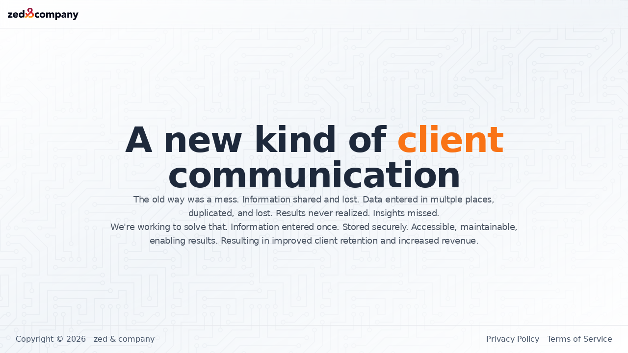

--- FILE ---
content_type: text/html; charset=utf-8
request_url: https://zed.company/
body_size: 11970
content:
<!DOCTYPE html><html  data-capo=""><head><meta charset="utf-8">
<meta name="viewport" content="width=device-width, initial-scale=1">
<title>zed &amp; company</title>
<style>/*! tailwindcss v3.4.4 | MIT License | https://tailwindcss.com*/*,:after,:before{border:0 solid #e5e7eb;box-sizing:border-box}:after,:before{--tw-content:""}:host,html{line-height:1.5;-webkit-text-size-adjust:100%;font-family:ui-sans-serif,system-ui,sans-serif,Apple Color Emoji,Segoe UI Emoji,Segoe UI Symbol,Noto Color Emoji;font-feature-settings:normal;font-variation-settings:normal;tab-size:4;-webkit-tap-highlight-color:transparent}body{line-height:inherit;margin:0}hr{border-top-width:1px;color:inherit;height:0}abbr:where([title]){-webkit-text-decoration:underline dotted;text-decoration:underline dotted}h1,h2,h3,h4,h5,h6{font-size:inherit;font-weight:inherit}a{color:inherit;text-decoration:inherit}b,strong{font-weight:bolder}code,kbd,pre,samp{font-family:ui-monospace,SFMono-Regular,Menlo,Monaco,Consolas,Liberation Mono,Courier New,monospace;font-feature-settings:normal;font-size:1em;font-variation-settings:normal}small{font-size:80%}sub,sup{font-size:75%;line-height:0;position:relative;vertical-align:initial}sub{bottom:-.25em}sup{top:-.5em}table{border-collapse:collapse;border-color:inherit;text-indent:0}button,input,optgroup,select,textarea{color:inherit;font-family:inherit;font-feature-settings:inherit;font-size:100%;font-variation-settings:inherit;font-weight:inherit;letter-spacing:inherit;line-height:inherit;margin:0;padding:0}button,select{text-transform:none}button,input:where([type=button]),input:where([type=reset]),input:where([type=submit]){-webkit-appearance:button;background-color:initial;background-image:none}:-moz-focusring{outline:auto}:-moz-ui-invalid{box-shadow:none}progress{vertical-align:initial}::-webkit-inner-spin-button,::-webkit-outer-spin-button{height:auto}[type=search]{-webkit-appearance:textfield;outline-offset:-2px}::-webkit-search-decoration{-webkit-appearance:none}::-webkit-file-upload-button{-webkit-appearance:button;font:inherit}summary{display:list-item}blockquote,dd,dl,figure,h1,h2,h3,h4,h5,h6,hr,p,pre{margin:0}fieldset{margin:0}fieldset,legend{padding:0}menu,ol,ul{list-style:none;margin:0;padding:0}dialog{padding:0}textarea{resize:vertical}input::placeholder,textarea::placeholder{color:#9ca3af;opacity:1}[role=button],button{cursor:pointer}:disabled{cursor:default}audio,canvas,embed,iframe,img,object,svg,video{display:block;vertical-align:middle}img,video{height:auto;max-width:100%}[hidden]{display:none}*,::backdrop,:after,:before{--tw-border-spacing-x:0;--tw-border-spacing-y:0;--tw-translate-x:0;--tw-translate-y:0;--tw-rotate:0;--tw-skew-x:0;--tw-skew-y:0;--tw-scale-x:1;--tw-scale-y:1;--tw-pan-x: ;--tw-pan-y: ;--tw-pinch-zoom: ;--tw-scroll-snap-strictness:proximity;--tw-gradient-from-position: ;--tw-gradient-via-position: ;--tw-gradient-to-position: ;--tw-ordinal: ;--tw-slashed-zero: ;--tw-numeric-figure: ;--tw-numeric-spacing: ;--tw-numeric-fraction: ;--tw-ring-inset: ;--tw-ring-offset-width:0px;--tw-ring-offset-color:#fff;--tw-ring-color:#3b82f680;--tw-ring-offset-shadow:0 0 #0000;--tw-ring-shadow:0 0 #0000;--tw-shadow:0 0 #0000;--tw-shadow-colored:0 0 #0000;--tw-blur: ;--tw-brightness: ;--tw-contrast: ;--tw-grayscale: ;--tw-hue-rotate: ;--tw-invert: ;--tw-saturate: ;--tw-sepia: ;--tw-drop-shadow: ;--tw-backdrop-blur: ;--tw-backdrop-brightness: ;--tw-backdrop-contrast: ;--tw-backdrop-grayscale: ;--tw-backdrop-hue-rotate: ;--tw-backdrop-invert: ;--tw-backdrop-opacity: ;--tw-backdrop-saturate: ;--tw-backdrop-sepia: ;--tw-contain-size: ;--tw-contain-layout: ;--tw-contain-paint: ;--tw-contain-style: }.prose{color:var(--tw-prose-body);max-width:65ch}.prose :where(p):not(:where([class~=not-prose],[class~=not-prose] *)){margin-bottom:1.25em;margin-top:1.25em}.prose :where([class~=lead]):not(:where([class~=not-prose],[class~=not-prose] *)){color:var(--tw-prose-lead);font-size:1.25em;line-height:1.6;margin-bottom:1.2em;margin-top:1.2em}.prose :where(a):not(:where([class~=not-prose],[class~=not-prose] *)){color:var(--tw-prose-links);font-weight:500;text-decoration:underline}.prose :where(strong):not(:where([class~=not-prose],[class~=not-prose] *)){color:var(--tw-prose-bold);font-weight:600}.prose :where(a strong):not(:where([class~=not-prose],[class~=not-prose] *)){color:inherit}.prose :where(blockquote strong):not(:where([class~=not-prose],[class~=not-prose] *)){color:inherit}.prose :where(thead th strong):not(:where([class~=not-prose],[class~=not-prose] *)){color:inherit}.prose :where(ol):not(:where([class~=not-prose],[class~=not-prose] *)){list-style-type:decimal;margin-bottom:1.25em;margin-top:1.25em;padding-inline-start:1.625em}.prose :where(ol[type=A]):not(:where([class~=not-prose],[class~=not-prose] *)){list-style-type:upper-alpha}.prose :where(ol[type=a]):not(:where([class~=not-prose],[class~=not-prose] *)){list-style-type:lower-alpha}.prose :where(ol[type=A s]):not(:where([class~=not-prose],[class~=not-prose] *)){list-style-type:upper-alpha}.prose :where(ol[type=a s]):not(:where([class~=not-prose],[class~=not-prose] *)){list-style-type:lower-alpha}.prose :where(ol[type=I]):not(:where([class~=not-prose],[class~=not-prose] *)){list-style-type:upper-roman}.prose :where(ol[type=i]):not(:where([class~=not-prose],[class~=not-prose] *)){list-style-type:lower-roman}.prose :where(ol[type=I s]):not(:where([class~=not-prose],[class~=not-prose] *)){list-style-type:upper-roman}.prose :where(ol[type=i s]):not(:where([class~=not-prose],[class~=not-prose] *)){list-style-type:lower-roman}.prose :where(ol[type="1"]):not(:where([class~=not-prose],[class~=not-prose] *)){list-style-type:decimal}.prose :where(ul):not(:where([class~=not-prose],[class~=not-prose] *)){list-style-type:disc;margin-bottom:1.25em;margin-top:1.25em;padding-inline-start:1.625em}.prose :where(ol>li):not(:where([class~=not-prose],[class~=not-prose] *))::marker{color:var(--tw-prose-counters);font-weight:400}.prose :where(ul>li):not(:where([class~=not-prose],[class~=not-prose] *))::marker{color:var(--tw-prose-bullets)}.prose :where(dt):not(:where([class~=not-prose],[class~=not-prose] *)){color:var(--tw-prose-headings);font-weight:600;margin-top:1.25em}.prose :where(hr):not(:where([class~=not-prose],[class~=not-prose] *)){border-color:var(--tw-prose-hr);border-top-width:1px;margin-bottom:3em;margin-top:3em}.prose :where(blockquote):not(:where([class~=not-prose],[class~=not-prose] *)){border-inline-start-color:var(--tw-prose-quote-borders);border-inline-start-width:.25rem;color:var(--tw-prose-quotes);font-style:italic;font-weight:500;margin-bottom:1.6em;margin-top:1.6em;padding-inline-start:1em;quotes:"\201C""\201D""\2018""\2019"}.prose :where(blockquote p:first-of-type):not(:where([class~=not-prose],[class~=not-prose] *)):before{content:open-quote}.prose :where(blockquote p:last-of-type):not(:where([class~=not-prose],[class~=not-prose] *)):after{content:close-quote}.prose :where(h1):not(:where([class~=not-prose],[class~=not-prose] *)){color:var(--tw-prose-headings);font-size:2.25em;font-weight:800;line-height:1.1111111;margin-bottom:.8888889em;margin-top:0}.prose :where(h1 strong):not(:where([class~=not-prose],[class~=not-prose] *)){color:inherit;font-weight:900}.prose :where(h2):not(:where([class~=not-prose],[class~=not-prose] *)){color:var(--tw-prose-headings);font-size:1.5em;font-weight:700;line-height:1.3333333;margin-bottom:1em;margin-top:2em}.prose :where(h2 strong):not(:where([class~=not-prose],[class~=not-prose] *)){color:inherit;font-weight:800}.prose :where(h3):not(:where([class~=not-prose],[class~=not-prose] *)){color:var(--tw-prose-headings);font-size:1.25em;font-weight:600;line-height:1.6;margin-bottom:.6em;margin-top:1.6em}.prose :where(h3 strong):not(:where([class~=not-prose],[class~=not-prose] *)){color:inherit;font-weight:700}.prose :where(h4):not(:where([class~=not-prose],[class~=not-prose] *)){color:var(--tw-prose-headings);font-weight:600;line-height:1.5;margin-bottom:.5em;margin-top:1.5em}.prose :where(h4 strong):not(:where([class~=not-prose],[class~=not-prose] *)){color:inherit;font-weight:700}.prose :where(img):not(:where([class~=not-prose],[class~=not-prose] *)){margin-bottom:2em;margin-top:2em}.prose :where(picture):not(:where([class~=not-prose],[class~=not-prose] *)){display:block;margin-bottom:2em;margin-top:2em}.prose :where(video):not(:where([class~=not-prose],[class~=not-prose] *)){margin-bottom:2em;margin-top:2em}.prose :where(kbd):not(:where([class~=not-prose],[class~=not-prose] *)){border-radius:.3125rem;box-shadow:0 0 0 1px rgb(var(--tw-prose-kbd-shadows)/10%),0 3px 0 rgb(var(--tw-prose-kbd-shadows)/10%);color:var(--tw-prose-kbd);font-family:inherit;font-size:.875em;font-weight:500;padding-inline-end:.375em;padding-bottom:.1875em;padding-top:.1875em;padding-inline-start:.375em}.prose :where(code):not(:where([class~=not-prose],[class~=not-prose] *)){color:var(--tw-prose-code);font-size:.875em;font-weight:600}.prose :where(code):not(:where([class~=not-prose],[class~=not-prose] *)):before{content:"`"}.prose :where(code):not(:where([class~=not-prose],[class~=not-prose] *)):after{content:"`"}.prose :where(a code):not(:where([class~=not-prose],[class~=not-prose] *)){color:inherit}.prose :where(h1 code):not(:where([class~=not-prose],[class~=not-prose] *)){color:inherit}.prose :where(h2 code):not(:where([class~=not-prose],[class~=not-prose] *)){color:inherit;font-size:.875em}.prose :where(h3 code):not(:where([class~=not-prose],[class~=not-prose] *)){color:inherit;font-size:.9em}.prose :where(h4 code):not(:where([class~=not-prose],[class~=not-prose] *)){color:inherit}.prose :where(blockquote code):not(:where([class~=not-prose],[class~=not-prose] *)){color:inherit}.prose :where(thead th code):not(:where([class~=not-prose],[class~=not-prose] *)){color:inherit}.prose :where(pre):not(:where([class~=not-prose],[class~=not-prose] *)){background-color:var(--tw-prose-pre-bg);border-radius:.375rem;color:var(--tw-prose-pre-code);font-size:.875em;font-weight:400;line-height:1.7142857;margin-bottom:1.7142857em;margin-top:1.7142857em;overflow-x:auto;padding-inline-end:1.1428571em;padding-bottom:.8571429em;padding-top:.8571429em;padding-inline-start:1.1428571em}.prose :where(pre code):not(:where([class~=not-prose],[class~=not-prose] *)){background-color:initial;border-radius:0;border-width:0;color:inherit;font-family:inherit;font-size:inherit;font-weight:inherit;line-height:inherit;padding:0}.prose :where(pre code):not(:where([class~=not-prose],[class~=not-prose] *)):before{content:none}.prose :where(pre code):not(:where([class~=not-prose],[class~=not-prose] *)):after{content:none}.prose :where(table):not(:where([class~=not-prose],[class~=not-prose] *)){font-size:.875em;line-height:1.7142857;margin-bottom:2em;margin-top:2em;table-layout:auto;text-align:start;width:100%}.prose :where(thead):not(:where([class~=not-prose],[class~=not-prose] *)){border-bottom-color:var(--tw-prose-th-borders);border-bottom-width:1px}.prose :where(thead th):not(:where([class~=not-prose],[class~=not-prose] *)){color:var(--tw-prose-headings);font-weight:600;padding-inline-end:.5714286em;padding-bottom:.5714286em;padding-inline-start:.5714286em;vertical-align:bottom}.prose :where(tbody tr):not(:where([class~=not-prose],[class~=not-prose] *)){border-bottom-color:var(--tw-prose-td-borders);border-bottom-width:1px}.prose :where(tbody tr:last-child):not(:where([class~=not-prose],[class~=not-prose] *)){border-bottom-width:0}.prose :where(tbody td):not(:where([class~=not-prose],[class~=not-prose] *)){vertical-align:initial}.prose :where(tfoot):not(:where([class~=not-prose],[class~=not-prose] *)){border-top-color:var(--tw-prose-th-borders);border-top-width:1px}.prose :where(tfoot td):not(:where([class~=not-prose],[class~=not-prose] *)){vertical-align:top}.prose :where(figure>*):not(:where([class~=not-prose],[class~=not-prose] *)){margin-bottom:0;margin-top:0}.prose :where(figcaption):not(:where([class~=not-prose],[class~=not-prose] *)){color:var(--tw-prose-captions);font-size:.875em;line-height:1.4285714;margin-top:.8571429em}.prose{--tw-prose-body:#374151;--tw-prose-headings:#111827;--tw-prose-lead:#4b5563;--tw-prose-links:#111827;--tw-prose-bold:#111827;--tw-prose-counters:#6b7280;--tw-prose-bullets:#d1d5db;--tw-prose-hr:#e5e7eb;--tw-prose-quotes:#111827;--tw-prose-quote-borders:#e5e7eb;--tw-prose-captions:#6b7280;--tw-prose-kbd:#111827;--tw-prose-kbd-shadows:17 24 39;--tw-prose-code:#111827;--tw-prose-pre-code:#e5e7eb;--tw-prose-pre-bg:#1f2937;--tw-prose-th-borders:#d1d5db;--tw-prose-td-borders:#e5e7eb;--tw-prose-invert-body:#d1d5db;--tw-prose-invert-headings:#fff;--tw-prose-invert-lead:#9ca3af;--tw-prose-invert-links:#fff;--tw-prose-invert-bold:#fff;--tw-prose-invert-counters:#9ca3af;--tw-prose-invert-bullets:#4b5563;--tw-prose-invert-hr:#374151;--tw-prose-invert-quotes:#f3f4f6;--tw-prose-invert-quote-borders:#374151;--tw-prose-invert-captions:#9ca3af;--tw-prose-invert-kbd:#fff;--tw-prose-invert-kbd-shadows:255 255 255;--tw-prose-invert-code:#fff;--tw-prose-invert-pre-code:#d1d5db;--tw-prose-invert-pre-bg:#00000080;--tw-prose-invert-th-borders:#4b5563;--tw-prose-invert-td-borders:#374151;font-size:1rem;line-height:1.75}.prose :where(picture>img):not(:where([class~=not-prose],[class~=not-prose] *)){margin-bottom:0;margin-top:0}.prose :where(li):not(:where([class~=not-prose],[class~=not-prose] *)){margin-bottom:.5em;margin-top:.5em}.prose :where(ol>li):not(:where([class~=not-prose],[class~=not-prose] *)){padding-inline-start:.375em}.prose :where(ul>li):not(:where([class~=not-prose],[class~=not-prose] *)){padding-inline-start:.375em}.prose :where(.prose>ul>li p):not(:where([class~=not-prose],[class~=not-prose] *)){margin-bottom:.75em;margin-top:.75em}.prose :where(.prose>ul>li>p:first-child):not(:where([class~=not-prose],[class~=not-prose] *)){margin-top:1.25em}.prose :where(.prose>ul>li>p:last-child):not(:where([class~=not-prose],[class~=not-prose] *)){margin-bottom:1.25em}.prose :where(.prose>ol>li>p:first-child):not(:where([class~=not-prose],[class~=not-prose] *)){margin-top:1.25em}.prose :where(.prose>ol>li>p:last-child):not(:where([class~=not-prose],[class~=not-prose] *)){margin-bottom:1.25em}.prose :where(ul ul,ul ol,ol ul,ol ol):not(:where([class~=not-prose],[class~=not-prose] *)){margin-bottom:.75em;margin-top:.75em}.prose :where(dl):not(:where([class~=not-prose],[class~=not-prose] *)){margin-bottom:1.25em;margin-top:1.25em}.prose :where(dd):not(:where([class~=not-prose],[class~=not-prose] *)){margin-top:.5em;padding-inline-start:1.625em}.prose :where(hr+*):not(:where([class~=not-prose],[class~=not-prose] *)){margin-top:0}.prose :where(h2+*):not(:where([class~=not-prose],[class~=not-prose] *)){margin-top:0}.prose :where(h3+*):not(:where([class~=not-prose],[class~=not-prose] *)){margin-top:0}.prose :where(h4+*):not(:where([class~=not-prose],[class~=not-prose] *)){margin-top:0}.prose :where(thead th:first-child):not(:where([class~=not-prose],[class~=not-prose] *)){padding-inline-start:0}.prose :where(thead th:last-child):not(:where([class~=not-prose],[class~=not-prose] *)){padding-inline-end:0}.prose :where(tbody td,tfoot td):not(:where([class~=not-prose],[class~=not-prose] *)){padding-inline-end:.5714286em;padding-bottom:.5714286em;padding-top:.5714286em;padding-inline-start:.5714286em}.prose :where(tbody td:first-child,tfoot td:first-child):not(:where([class~=not-prose],[class~=not-prose] *)){padding-inline-start:0}.prose :where(tbody td:last-child,tfoot td:last-child):not(:where([class~=not-prose],[class~=not-prose] *)){padding-inline-end:0}.prose :where(figure):not(:where([class~=not-prose],[class~=not-prose] *)){margin-bottom:2em;margin-top:2em}.prose :where(.prose>:first-child):not(:where([class~=not-prose],[class~=not-prose] *)){margin-top:0}.prose :where(.prose>:last-child):not(:where([class~=not-prose],[class~=not-prose] *)){margin-bottom:0}.prose-sm{font-size:.875rem;line-height:1.7142857}.prose-sm :where(p):not(:where([class~=not-prose],[class~=not-prose] *)){margin-bottom:1.1428571em;margin-top:1.1428571em}.prose-sm :where([class~=lead]):not(:where([class~=not-prose],[class~=not-prose] *)){font-size:1.2857143em;line-height:1.5555556;margin-bottom:.8888889em;margin-top:.8888889em}.prose-sm :where(blockquote):not(:where([class~=not-prose],[class~=not-prose] *)){margin-bottom:1.3333333em;margin-top:1.3333333em;padding-inline-start:1.1111111em}.prose-sm :where(h1):not(:where([class~=not-prose],[class~=not-prose] *)){font-size:2.1428571em;line-height:1.2;margin-bottom:.8em;margin-top:0}.prose-sm :where(h2):not(:where([class~=not-prose],[class~=not-prose] *)){font-size:1.4285714em;line-height:1.4;margin-bottom:.8em;margin-top:1.6em}.prose-sm :where(h3):not(:where([class~=not-prose],[class~=not-prose] *)){font-size:1.2857143em;line-height:1.5555556;margin-bottom:.4444444em;margin-top:1.5555556em}.prose-sm :where(h4):not(:where([class~=not-prose],[class~=not-prose] *)){line-height:1.4285714;margin-bottom:.5714286em;margin-top:1.4285714em}.prose-sm :where(img):not(:where([class~=not-prose],[class~=not-prose] *)){margin-bottom:1.7142857em;margin-top:1.7142857em}.prose-sm :where(picture):not(:where([class~=not-prose],[class~=not-prose] *)){margin-bottom:1.7142857em;margin-top:1.7142857em}.prose-sm :where(picture>img):not(:where([class~=not-prose],[class~=not-prose] *)){margin-bottom:0;margin-top:0}.prose-sm :where(video):not(:where([class~=not-prose],[class~=not-prose] *)){margin-bottom:1.7142857em;margin-top:1.7142857em}.prose-sm :where(kbd):not(:where([class~=not-prose],[class~=not-prose] *)){border-radius:.3125rem;font-size:.8571429em;padding-inline-end:.3571429em;padding-bottom:.1428571em;padding-top:.1428571em;padding-inline-start:.3571429em}.prose-sm :where(code):not(:where([class~=not-prose],[class~=not-prose] *)){font-size:.8571429em}.prose-sm :where(h2 code):not(:where([class~=not-prose],[class~=not-prose] *)){font-size:.9em}.prose-sm :where(h3 code):not(:where([class~=not-prose],[class~=not-prose] *)){font-size:.8888889em}.prose-sm :where(pre):not(:where([class~=not-prose],[class~=not-prose] *)){border-radius:.25rem;font-size:.8571429em;line-height:1.6666667;margin-bottom:1.6666667em;margin-top:1.6666667em;padding-inline-end:1em;padding-bottom:.6666667em;padding-top:.6666667em;padding-inline-start:1em}.prose-sm :where(ol):not(:where([class~=not-prose],[class~=not-prose] *)){margin-bottom:1.1428571em;margin-top:1.1428571em;padding-inline-start:1.5714286em}.prose-sm :where(ul):not(:where([class~=not-prose],[class~=not-prose] *)){margin-bottom:1.1428571em;margin-top:1.1428571em;padding-inline-start:1.5714286em}.prose-sm :where(li):not(:where([class~=not-prose],[class~=not-prose] *)){margin-bottom:.2857143em;margin-top:.2857143em}.prose-sm :where(ol>li):not(:where([class~=not-prose],[class~=not-prose] *)){padding-inline-start:.4285714em}.prose-sm :where(ul>li):not(:where([class~=not-prose],[class~=not-prose] *)){padding-inline-start:.4285714em}.prose-sm :where(.prose-sm>ul>li p):not(:where([class~=not-prose],[class~=not-prose] *)){margin-bottom:.5714286em;margin-top:.5714286em}.prose-sm :where(.prose-sm>ul>li>p:first-child):not(:where([class~=not-prose],[class~=not-prose] *)){margin-top:1.1428571em}.prose-sm :where(.prose-sm>ul>li>p:last-child):not(:where([class~=not-prose],[class~=not-prose] *)){margin-bottom:1.1428571em}.prose-sm :where(.prose-sm>ol>li>p:first-child):not(:where([class~=not-prose],[class~=not-prose] *)){margin-top:1.1428571em}.prose-sm :where(.prose-sm>ol>li>p:last-child):not(:where([class~=not-prose],[class~=not-prose] *)){margin-bottom:1.1428571em}.prose-sm :where(ul ul,ul ol,ol ul,ol ol):not(:where([class~=not-prose],[class~=not-prose] *)){margin-bottom:.5714286em;margin-top:.5714286em}.prose-sm :where(dl):not(:where([class~=not-prose],[class~=not-prose] *)){margin-bottom:1.1428571em;margin-top:1.1428571em}.prose-sm :where(dt):not(:where([class~=not-prose],[class~=not-prose] *)){margin-top:1.1428571em}.prose-sm :where(dd):not(:where([class~=not-prose],[class~=not-prose] *)){margin-top:.2857143em;padding-inline-start:1.5714286em}.prose-sm :where(hr):not(:where([class~=not-prose],[class~=not-prose] *)){margin-bottom:2.8571429em;margin-top:2.8571429em}.prose-sm :where(hr+*):not(:where([class~=not-prose],[class~=not-prose] *)){margin-top:0}.prose-sm :where(h2+*):not(:where([class~=not-prose],[class~=not-prose] *)){margin-top:0}.prose-sm :where(h3+*):not(:where([class~=not-prose],[class~=not-prose] *)){margin-top:0}.prose-sm :where(h4+*):not(:where([class~=not-prose],[class~=not-prose] *)){margin-top:0}.prose-sm :where(table):not(:where([class~=not-prose],[class~=not-prose] *)){font-size:.8571429em;line-height:1.5}.prose-sm :where(thead th):not(:where([class~=not-prose],[class~=not-prose] *)){padding-inline-end:1em;padding-bottom:.6666667em;padding-inline-start:1em}.prose-sm :where(thead th:first-child):not(:where([class~=not-prose],[class~=not-prose] *)){padding-inline-start:0}.prose-sm :where(thead th:last-child):not(:where([class~=not-prose],[class~=not-prose] *)){padding-inline-end:0}.prose-sm :where(tbody td,tfoot td):not(:where([class~=not-prose],[class~=not-prose] *)){padding-inline-end:1em;padding-bottom:.6666667em;padding-top:.6666667em;padding-inline-start:1em}.prose-sm :where(tbody td:first-child,tfoot td:first-child):not(:where([class~=not-prose],[class~=not-prose] *)){padding-inline-start:0}.prose-sm :where(tbody td:last-child,tfoot td:last-child):not(:where([class~=not-prose],[class~=not-prose] *)){padding-inline-end:0}.prose-sm :where(figure):not(:where([class~=not-prose],[class~=not-prose] *)){margin-bottom:1.7142857em;margin-top:1.7142857em}.prose-sm :where(figure>*):not(:where([class~=not-prose],[class~=not-prose] *)){margin-bottom:0;margin-top:0}.prose-sm :where(figcaption):not(:where([class~=not-prose],[class~=not-prose] *)){font-size:.8571429em;line-height:1.3333333;margin-top:.6666667em}.prose-sm :where(.prose-sm>:first-child):not(:where([class~=not-prose],[class~=not-prose] *)){margin-top:0}.prose-sm :where(.prose-sm>:last-child):not(:where([class~=not-prose],[class~=not-prose] *)){margin-bottom:0}.sticky{position:sticky}.top-0{top:0}.top-full{top:100%}.z-50{z-index:50}.mx-auto{margin-left:auto;margin-right:auto}.-mb-px{margin-bottom:-1px}.mt-3{margin-top:.75rem}.flex{display:flex}.min-h-screen{min-height:100vh}.w-40{width:10rem}.max-w-4xl{max-width:56rem}.max-w-56{max-width:14rem}.max-w-7xl{max-width:80rem}.flex-col{flex-direction:column}.items-center{align-items:center}.justify-center{justify-content:center}.justify-between{justify-content:space-between}.gap-16{gap:4rem}.gap-3{gap:.75rem}.gap-x-1{column-gap:.25rem}.gap-x-1\.5{column-gap:.375rem}.border-b{border-bottom-width:1px}.border-t{border-top-width:1px}.border-gray-200{--tw-border-opacity:1;border-color:rgb(229 231 235/var(--tw-border-opacity))}.bg-\[linear-gradient\(to_right_bottom\2c rgba\(255\2c 255\2c 255\2c 1\)\2c rgba\(241\2c 245\2c 249\2c 0\.95\)\2c rgba\(255\2c 255\2c 255\2c 1\)\)\2c url\(\'\/circuit-board\.svg\'\)\]{background-image:linear-gradient(to right bottom,#fff,#f1f5f9f2,#fff),url(/circuit-board.svg)}.p-4{padding:1rem}.px-4{padding-left:1rem;padding-right:1rem}.py-8{padding-bottom:2rem;padding-top:2rem}.pr-4{padding-right:1rem}.pt-24{padding-top:6rem}.text-center{text-align:center}.text-5xl{font-size:3rem;line-height:1}.text-lg{font-size:1.125rem;line-height:1.75rem}.font-bold{font-weight:700}.tracking-tight{letter-spacing:-.025em}.text-gray-600{--tw-text-opacity:1;color:rgb(75 85 99/var(--tw-text-opacity))}.text-slate-600{--tw-text-opacity:1;color:rgb(71 85 105/var(--tw-text-opacity))}.text-slate-800{--tw-text-opacity:1;color:rgb(30 41 59/var(--tw-text-opacity))}.backdrop-blur{--tw-backdrop-blur:blur(8px);-webkit-backdrop-filter:var(--tw-backdrop-blur) var(--tw-backdrop-brightness) var(--tw-backdrop-contrast) var(--tw-backdrop-grayscale) var(--tw-backdrop-hue-rotate) var(--tw-backdrop-invert) var(--tw-backdrop-opacity) var(--tw-backdrop-saturate) var(--tw-backdrop-sepia);backdrop-filter:var(--tw-backdrop-blur) var(--tw-backdrop-brightness) var(--tw-backdrop-contrast) var(--tw-backdrop-grayscale) var(--tw-backdrop-hue-rotate) var(--tw-backdrop-invert) var(--tw-backdrop-opacity) var(--tw-backdrop-saturate) var(--tw-backdrop-sepia)}@media (min-width:640px){.sm\:gap-y-24{row-gap:6rem}.sm\:p-6{padding:1.5rem}.sm\:px-6{padding-left:1.5rem;padding-right:1.5rem}.sm\:pt-32{padding-top:8rem}.sm\:text-7xl{font-size:4.5rem;line-height:1}}@media (min-width:768px){.md\:pt-40{padding-top:10rem}}@media (min-width:1024px){.lg\:order-1{order:1}.lg\:order-2{order:2}.lg\:order-3{order:3}.lg\:mt-0{margin-top:0}.lg\:flex{display:flex}.lg\:flex-1{flex:1 1 0%}.lg\:items-center{align-items:center}.lg\:justify-start{justify-content:flex-start}.lg\:justify-end{justify-content:flex-end}.lg\:justify-between{justify-content:space-between}.lg\:gap-x-3{column-gap:.75rem}.lg\:p-8{padding:2rem}.lg\:px-8{padding-left:2rem;padding-right:2rem}.lg\:py-4{padding-bottom:1rem;padding-top:1rem}}</style>
<style>:root{--color-primary-50:#fff7ed;--color-primary-100:#ffedd5;--color-primary-200:#fed7aa;--color-primary-300:#fdba74;--color-primary-400:#fb923c;--color-primary-500:#f97316;--color-primary-600:#ea580c;--color-primary-700:#c2410c;--color-primary-800:#9a3412;--color-primary-900:#7c2d12;--color-primary-950:#431407;--color-slate-50:#f8fafc;--color-slate-100:#f1f5f9;--color-slate-200:#e2e8f0;--color-slate-300:#cbd5e1;--color-slate-400:#94a3b8;--color-slate-500:#64748b;--color-slate-600:#475569;--color-slate-700:#334155;--color-slate-800:#1e293b;--color-slate-900:#0f172a;--color-slate-950:#020617}</style>
<link rel="stylesheet" href="/_nuxt/entry.CGnQwI5Q.css">
<link rel="preload" as="fetch" crossorigin="anonymous" href="/_payload.json?8de3a1c5-5d52-4cb6-b312-304400a34ba3">
<link rel="modulepreload" as="script" crossorigin href="/_nuxt/BfmL-AOX.js">
<link rel="modulepreload" as="script" crossorigin href="/_nuxt/Dlkn10UD.js">
<link rel="modulepreload" as="script" crossorigin href="/_nuxt/BVS27KdM.js">
<link rel="modulepreload" as="script" crossorigin href="/_nuxt/7-GNOO2J.js">
<link rel="modulepreload" as="script" crossorigin href="/_nuxt/BPKP4Hsa.js">
<link rel="modulepreload" as="script" crossorigin href="/_nuxt/CA8PWr5j.js">
<link rel="modulepreload" as="script" crossorigin href="/_nuxt/BEMu3wUf.js">
<link rel="modulepreload" as="script" crossorigin href="/_nuxt/D36Irnm7.js">
<link rel="modulepreload" as="script" crossorigin href="/_nuxt/DYraHPBD.js">
<link rel="modulepreload" as="script" crossorigin href="/_nuxt/C-v3KzvZ.js">
<link rel="modulepreload" as="script" crossorigin href="/_nuxt/Dnd51l0P.js">
<link rel="modulepreload" as="script" crossorigin href="/_nuxt/5uPjXioL.js">
<link rel="modulepreload" as="script" crossorigin href="/_nuxt/CN2Fl7y-.js">
<link rel="modulepreload" as="script" crossorigin href="/_nuxt/DjbvwSit.js">
<link rel="modulepreload" as="script" crossorigin href="/_nuxt/C25X5FBg.js">
<link rel="modulepreload" as="script" crossorigin href="/_nuxt/DvYoqsPu.js">
<link rel="modulepreload" as="script" crossorigin href="/_nuxt/sNCyPBdU.js">
<link rel="prefetch" as="style" href="/_nuxt/useStudio.W0kXsdSz.css">
<link rel="prefetch" as="script" crossorigin href="/_nuxt/DoJfBedP.js">
<link rel="prefetch" as="script" crossorigin href="/_nuxt/DmqG7Fua.js">
<link rel="prefetch" as="script" crossorigin href="/_nuxt/CDA-Htfz.js">
<meta property="og:title" content="zed & company">
<meta name="description" content="zed & company designs and builds software to connect trainers, coaches, tutors, and therapists to thier clients. We minimize the effort to share information, make meaningful insights, and produce results.">
<meta property="og:description" content="zed & company designs and builds software to connect trainers, coaches, tutors, and therapists to thier clients. We minimize the effort to share information, make meaningful insights, and produce results.">
<script type="module" src="/_nuxt/BfmL-AOX.js" crossorigin></script></head><body><div id="__nuxt"><div><div class="min-h-screen bg-[linear-gradient(to_right_bottom,rgba(255,255,255,1),rgba(241,245,249,0.95),rgba(255,255,255,1)),url(&#39;/circuit-board.svg&#39;)]"><header class="bg-background/75 backdrop-blur border-b border-gray-200 p-4 -mb-px sticky top-0 z-50"><div class="flex items-center justify-between gap-3"><div name="right" class="lg:flex-1 flex items-center justify-center lg:justify-end gap-x-1.5 lg:order-3"></div><div name="center" class="mt-3 lg:mt-0 lg:order-2 flex items-center justify-center"></div><div name="left" class="flex items-center justify-center lg:justify-start lg:flex-1 gap-x-1.5 mt-3 lg:mt-0 lg:order-1"><a aria-current="page" href="/" class="router-link-active router-link-exact-active pr-4 w-40"><svg width="100%" fill="none" viewbox="0 0 1646 286"><defs><linearGradient id="a" x1="496.415" x2="494.902" y1="1.301" y2="231.091" class="a" gradientUnits="userSpaceOnUse"><stop stop-color="#881337"></stop><stop offset=".4" stop-color="#BE123C"></stop><stop offset=".6" stop-color="#DC2626"></stop><stop offset=".85" stop-color="#F97316"></stop><stop offset="1" stop-color="#FBBF24"></stop></linearGradient></defs><g class="Fill=Light"><g class="company"><path fill="#020617" shape-rendering="geometricPrecision" d="M1592.34 245.93c-2.38 6.17-5.03 11.669-7.96 16.494-2.92 4.827-6.4 8.94-10.44 12.342-4.04 3.402-8.79 5.973-14.24 7.713-5.46 1.741-11.91 2.611-19.35 2.611-3.64 0-7.39-.238-11.27-.712-3.88-.475-7.24-1.107-10.09-1.899l4.28-32.752c1.89.633 3.99 1.148 6.28 1.543 2.29.396 4.4.593 6.29.593 6.02 0 10.36-1.384 13.06-4.153 2.69-2.768 4.98-6.684 6.88-11.748l3.8-9.731-49.36-116.293h43.18l26.35 75.946h.72l23.49-75.946h41.3l-52.92 135.992Z" class="y"></path><path fill="#020617" d="M1462.39 228.13v-64.555c0-3.323-.28-6.487-.84-9.493-.55-3.006-1.47-5.656-2.72-7.951-1.27-2.293-3.05-4.113-5.35-5.459-2.29-1.344-5.18-2.017-8.66-2.017-3.48 0-6.52.673-9.14 2.017a18.476 18.476 0 0 0-6.52 5.578c-1.74 2.373-3.05 5.102-3.92 8.188a35.632 35.632 0 0 0-1.3 9.612v64.08h-39.16V109.938h37.73v16.376h.48c1.43-2.531 3.28-5.023 5.57-7.476 2.3-2.452 4.99-4.548 8.07-6.29 3.09-1.74 6.45-3.164 10.09-4.272 3.64-1.107 7.51-1.661 11.63-1.661 7.91 0 14.64 1.424 20.17 4.272 5.54 2.848 10 6.527 13.42 11.036 3.4 4.509 5.85 9.692 7.34 15.545 1.51 5.855 2.27 11.71 2.27 17.563v73.099h-39.16Z" class="n"></path><path fill="#020617" d="M1325.55 176.628h-4.97c-4.28 0-8.59.199-12.95.594-4.35.396-8.22 1.148-11.62 2.254-3.41 1.108-6.21 2.73-8.43 4.866-2.21 2.136-3.32 4.945-3.32 8.425 0 2.216.51 4.115 1.54 5.696 1.03 1.583 2.33 2.848 3.92 3.797 1.58.95 3.4 1.623 5.45 2.018 2.06.396 4.04.593 5.94.593 7.91 0 13.96-2.175 18.16-6.527 4.19-4.35 6.28-10.244 6.28-17.681v-4.035Zm-71.43-50.552c6.96-6.645 15.07-11.629 24.32-14.952 9.26-3.322 18.71-4.983 28.36-4.983 9.98 0 18.4 1.226 25.28 3.678 6.88 2.453 12.46 6.251 16.74 11.392 4.26 5.143 7.38 11.629 9.37 19.461 1.97 7.832 2.96 17.128 2.96 27.887v59.571h-35.6v-12.579h-.71c-3.01 4.905-7.56 8.703-13.65 11.392-6.08 2.691-12.69 4.035-19.81 4.035-4.75 0-9.65-.632-14.72-1.899-5.06-1.265-9.69-3.323-13.88-6.171-4.19-2.848-7.63-6.645-10.33-11.392-2.68-4.746-4.03-10.6-4.03-17.562 0-8.544 2.33-15.427 7-20.648 4.67-5.222 10.68-9.256 18.04-12.104 7.36-2.848 15.54-4.747 24.56-5.696 9.02-.95 17.81-1.424 26.34-1.424v-1.899c0-5.853-2.05-10.165-6.16-12.935-4.12-2.768-9.18-4.153-15.19-4.153-5.54 0-10.88 1.187-16.02 3.56-5.14 2.373-9.54 5.221-13.18 8.544l-19.69-21.123Z" class="a"></path><path fill="#020617" d="M1236.67 168.559c0 8.228-1.27 16.139-3.8 23.733-2.53 7.595-6.21 14.28-11.04 20.055-4.82 5.776-10.72 10.404-17.68 13.884-6.96 3.481-14.87 5.221-23.73 5.221-7.28 0-14.16-1.462-20.65-4.39-6.49-2.927-11.55-6.922-15.19-11.986h-.47v70.014h-38.93V109.938h37.03v14.477h.71c3.64-4.747 8.66-8.9 15.07-12.46 6.41-3.56 13.96-5.34 22.66-5.34 8.55 0 16.3 1.661 23.26 4.984 6.97 3.323 12.86 7.832 17.68 13.528 4.83 5.696 8.55 12.303 11.16 19.817 2.61 7.516 3.92 15.388 3.92 23.615Zm-37.74 0c0-3.797-.59-7.515-1.78-11.155-1.19-3.638-2.93-6.842-5.22-9.612-2.3-2.768-5.18-5.022-8.66-6.764-3.48-1.74-7.52-2.61-12.11-2.61-4.43 0-8.38.87-11.87 2.61-3.48 1.742-6.44 4.035-8.9 6.883-2.45 2.848-4.35 6.092-5.69 9.731-1.35 3.64-2.02 7.357-2.02 11.154 0 3.798.67 7.516 2.02 11.155 1.34 3.64 3.24 6.883 5.69 9.731 2.46 2.848 5.42 5.142 8.9 6.882 3.49 1.742 7.44 2.611 11.87 2.611 4.59 0 8.63-.869 12.11-2.611 3.48-1.74 6.36-4.034 8.66-6.882 2.29-2.848 4.03-6.131 5.22-9.85a36.77 36.77 0 0 0 1.78-11.273Z" class="p"></path><path fill="#020617" d="M1042.16 228.13v-64.555c0-3.323-.23-6.527-.71-9.612-.47-3.085-1.34-5.735-2.61-7.951a15.023 15.023 0 0 0-5.1-5.34c-2.14-1.344-4.95-2.017-8.43-2.017-3.32 0-6.21.712-8.66 2.136-2.45 1.424-4.51 3.323-6.17 5.696-1.66 2.373-2.89 5.103-3.68 8.188a38.597 38.597 0 0 0-1.19 9.612v63.843h-38.918v-67.403c0-6.803-1.344-12.183-4.035-16.139-2.689-3.954-6.961-5.933-12.816-5.933-6.17 0-10.956 2.453-14.359 7.357-3.401 4.906-5.102 10.918-5.102 18.038v64.08h-39.16V109.938h37.736v16.376h.475c1.424-2.531 3.203-4.984 5.339-7.358 2.136-2.373 4.709-4.469 7.714-6.289 3.007-1.819 6.369-3.283 10.087-4.391 3.718-1.107 7.793-1.661 12.222-1.661 8.544 0 15.783 1.741 21.716 5.221 5.933 3.482 10.562 8.466 13.881 14.952 3.96-6.17 9.02-11.074 15.19-14.714 6.17-3.639 13.69-5.459 22.55-5.459 8.07 0 14.83 1.464 20.29 4.391 5.46 2.928 9.85 6.725 13.17 11.392 3.33 4.668 5.74 9.889 7.24 15.664 1.51 5.776 2.26 11.432 2.26 16.969v73.099h-38.93Z" class="m"></path><path fill="#020617" d="M871.871 168.559c0 9.652-1.74 18.393-5.222 26.225-3.48 7.832-8.226 14.478-14.24 19.936-6.012 5.459-12.973 9.692-20.885 12.698-7.911 3.006-16.376 4.509-25.395 4.509-8.86 0-17.285-1.503-25.276-4.509-7.989-3.006-14.952-7.239-20.885-12.698-5.933-5.458-10.64-12.104-14.121-19.936-3.48-7.832-5.222-16.573-5.222-26.225 0-9.651 1.742-18.353 5.222-26.107 3.481-7.752 8.188-14.318 14.121-19.698 5.933-5.379 12.896-9.494 20.885-12.342 7.991-2.848 16.416-4.271 25.276-4.271 9.019 0 17.484 1.423 25.395 4.271 7.912 2.848 14.873 6.963 20.885 12.342 6.014 5.38 10.76 11.946 14.24 19.698 3.482 7.754 5.222 16.456 5.222 26.107Zm-37.499 0c0-3.797-.632-7.515-1.899-11.155-1.265-3.638-3.085-6.842-5.458-9.612-2.374-2.768-5.3-5.022-8.782-6.764-3.48-1.74-7.514-2.61-12.104-2.61-4.588 0-8.622.87-12.104 2.61-3.48 1.742-6.368 3.996-8.662 6.764-2.294 2.77-4.035 5.974-5.222 9.612a35.79 35.79 0 0 0-1.78 11.155c0 3.797.594 7.516 1.78 11.155a30.523 30.523 0 0 0 5.34 9.849c2.374 2.928 5.302 5.261 8.782 7.001 3.481 1.742 7.516 2.611 12.104 2.611 4.589 0 8.624-.869 12.104-2.611 3.481-1.74 6.408-4.073 8.781-7.001a30.523 30.523 0 0 0 5.34-9.849 35.756 35.756 0 0 0 1.78-11.155Z" class="o"></path><path fill="#020617" shape-rendering="geometricPrecision" d="M713.919 148.148c-2.215-2.848-5.222-5.141-9.019-6.882-3.797-1.74-7.674-2.611-11.63-2.611-4.113 0-7.831.831-11.154 2.492-3.323 1.661-6.171 3.877-8.544 6.645-2.374 2.77-4.232 5.974-5.577 9.612-1.344 3.64-2.018 7.516-2.018 11.63 0 4.114.634 7.99 1.899 11.629 1.267 3.64 3.125 6.844 5.577 9.612 2.454 2.769 5.38 4.945 8.781 6.527 3.403 1.582 7.239 2.373 11.511 2.373 3.956 0 7.872-.751 11.748-2.255 3.878-1.502 7.001-3.678 9.375-6.526l21.597 26.344c-4.904 4.746-11.233 8.465-18.987 11.154-7.752 2.691-15.979 4.035-24.682 4.035-9.335 0-18.037-1.424-26.107-4.272-8.069-2.848-15.07-7.001-21.004-12.46-5.933-5.459-10.6-12.064-14.003-19.817-3.401-7.752-5.102-16.534-5.102-26.344 0-9.651 1.701-18.354 5.102-26.107 3.403-7.752 8.07-14.359 14.003-19.817 5.934-5.459 12.935-9.651 21.004-12.579 8.07-2.927 16.693-4.39 25.869-4.39 4.272 0 8.506.395 12.698 1.186a85.115 85.115 0 0 1 12.104 3.204c3.877 1.345 7.437 3.007 10.68 4.984 3.244 1.979 6.052 4.153 8.425 6.527l-22.546 26.106Z" class="c"></path></g><g class="zed"><path fill="#020617" d="M345.814 48.245v73.834h-.5c-3.322-3.956-7.988-7.595-14-10.917-6.013-3.323-13.34-5-22.042-5-8.544 0-16.283 1.677-23.166 5-6.884 3.322-12.716 7.845-17.542 13.541-4.826 5.696-8.556 12.277-11.167 19.792-2.611 7.516-3.916 15.397-3.916 23.625s1.26 16.114 3.791 23.708c2.532 7.595 6.216 14.308 11.042 20.084 4.826 5.775 10.704 10.394 17.667 13.875 6.961 3.481 14.889 5.208 23.749 5.208 7.912 0 15.376-1.589 22.418-4.833 7.04-3.243 12.493-7.904 16.292-13.916h.457v15.457h10.876l24.957-25.499V48.245h-38.916Zm-26.833 89.709c4.429 0 8.393.884 11.875 2.625 3.481 1.74 6.464 4.027 8.917 6.875 2.452 2.848 4.321 6.11 5.667 9.75 1.344 3.639 2.041 7.368 2.041 11.166s-.697 7.486-2.041 11.125c-1.346 3.64-3.215 6.903-5.667 9.751-2.453 2.848-5.436 5.134-8.917 6.874-3.482 1.74-7.446 2.626-11.875 2.626-4.589 0-8.603-.886-12.084-2.626-3.48-1.74-6.417-4.026-8.791-6.874-2.373-2.848-4.146-6.158-5.333-9.876-1.188-3.718-1.792-7.452-1.792-11.25 0-3.797.604-7.528 1.792-11.166 1.187-3.639 2.959-6.856 5.333-9.626 2.372-2.768 5.311-5.009 8.791-6.749 3.481-1.741 7.495-2.625 12.084-2.625Z" class="d"></path><path fill="#020617" d="M204.706 155.062c0-6.171-1.937-11.471-5.814-15.902-3.876-4.429-9.691-6.645-17.444-6.645-3.798 0-7.278.593-10.443 1.78-3.164 1.187-5.933 2.809-8.307 4.865a24.092 24.092 0 0 0-5.696 7.239c-1.424 2.769-2.214 5.657-2.373 8.663h50.077Zm35.838 14.952v4.746a40.68 40.68 0 0 1-.238 4.51h-85.677c.317 3.322 1.305 6.329 2.967 9.018 1.661 2.691 3.797 5.024 6.408 7.002 2.61 1.978 5.538 3.521 8.781 4.628a30.995 30.995 0 0 0 10.087 1.661c6.17 0 11.392-1.147 15.664-3.441 4.272-2.294 7.753-5.26 10.442-8.9l27.056 17.088c-5.537 8.069-12.854 14.28-21.953 18.63-9.097 4.352-19.659 6.527-31.684 6.527-8.86 0-17.245-1.384-25.157-4.153-7.911-2.768-14.834-6.803-20.767-12.104-5.933-5.3-10.6-11.827-14.003-19.58-3.401-7.752-5.102-16.614-5.102-26.582 0-9.65 1.661-18.393 4.984-26.225 3.322-7.832 7.832-14.477 13.528-19.936 5.696-5.459 12.421-9.691 20.173-12.697 7.753-3.006 16.139-4.509 25.157-4.509 8.703 0 16.694 1.463 23.971 4.39 7.279 2.928 13.528 7.16 18.749 12.697 5.222 5.539 9.296 12.263 12.223 20.174 2.928 7.912 4.391 16.93 4.391 27.056Z" class="e"></path><path fill="#020617" d="M0 227.686v-30.379l55.536-57.909h-53.4v-29.904h100.867v29.192l-57.198 58.858h59.571v30.142H0Z" class="z"></path></g><path fill="url(#a)" d="M514.834.567c-8.618 0-16.881 1.379-24.366 3.987-7.486 2.609-14.048 6.096-19.492 10.633-5.444 4.537-9.672 9.928-12.848 16.392-3.176 6.465-4.874 13.337-4.874 20.822 0 11.342 3.612 21.301 10.19 29.24 6.578 7.939 14.406 14.07 23.48 18.607l21.265-22.151c-4.309-2.495-7.796-5.88-10.632-10.19-2.836-4.31-4.431-9.609-4.431-15.506 0-6.124 2.336-11.31 6.646-15.506 4.309-4.196 9.381-6.202 15.506-6.202 7.486 0 13.206 2.12 16.835 6.202 3.629 4.083 5.316 9.155 5.316 15.506 0 7.486-1.893 14.574-6.203 21.265-4.309 6.692-10.873 14.851-19.493 23.924l-54.048 55.378c-2.723-5.217-14.028-27.761-17.263-38.732l-33.242 13.036c2.87 8.495 7.641 18.94 12.404 28.354 4.764 9.413 8.992 16.924 12.848 22.594L383.7 228.282h52.276l21.709-22.151 23.48-23.924 43.416-44.301 13.291-13.735c7.258 3.403 13.72 7.939 19.05 14.177 5.331 6.238 7.974 14.603 7.975 24.81 0 11.794-4.023 20.684-11.963 26.581-7.938 5.897-18.525 8.86-31.454 8.86-9.527 0-22.012-3.384-27.842-6.696-.045-.025-22.485 23.055-22.485 23.055 3.721 3.32 8.329 6.513 13.556 8.894 11.455 5.216 25.301 7.974 42.087 7.975 25.405 0 45.518-6.143 59.809-18.165 14.289-12.022 21.264-28.091 21.265-48.732 0-13.836-3.806-26.439-11.518-37.215-7.712-10.773-20.408-20.188-38.1-28.353 5.216-5.444 9.98-11.997 14.176-19.936 4.196-7.94 6.202-16.406 6.202-25.253 0-16.558-5.822-29.79-17.278-39.429C549.897 5.104 534.569.568 514.834.567Z" class="ampersand"></path></g></svg></a></div></div></header><!--[--><main class="p-4 sm:p-6 lg:p-8"><!--[--><div class="mx-auto max-w-4xl prose prose-sm"><div class="mx-auto px-4 sm:px-6 lg:px-8 max-w-4xl pt-24 sm:pt-32 md:pt-40 items-center lg:justify-between"><div class="gap-16 sm:gap-y-24 flex flex-col text-center"><h1 class="text-5xl font-bold tracking-tight text-slate-800 sm:text-7xl"><!--[-->A new kind of <span style="color: var(--color-primary-500)">client</span> communication<!--]--></h1><p class="text-lg tracking-tight text-gray-600"><!--[-->The old way was a mess. Information shared and lost. Data entered in multple places, duplicated, and lost. Results never realized. Insights missed.<br>We&#39;re working to solve that. Information entered once. Stored securely.  Accessible, maintainable, enabling results. Resulting in improved client retention and increased revenue.<!--]--></p></div></div></div><!--]--></main><!--]--><footer class="sticky top-full border-t"><div class="mx-auto px-4 sm:px-6 lg:px-8 max-w-7xl py-8 lg:py-4 lg:flex lg:items-center lg:justify-between lg:gap-x-3 text-slate-600"><div name="right" class="lg:flex-1 flex items-center justify-center lg:justify-end gap-x-1.5 lg:order-3"><a href="/privacy" class="pr-4"> Privacy Policy </a><a href="/terms" class=""> Terms of Service </a></div><div name="center" class="mt-3 lg:mt-0 lg:order-2 flex items-center justify-center"></div><div name="left" class="flex items-center justify-center lg:justify-start lg:flex-1 gap-x-1.5 mt-3 lg:mt-0 lg:order-1"><span class="pr-4">Copyright © 2024</span><a href="mailto:support@zed.company">zed &amp; company</a></div></div></footer></div></div></div><div id="teleports"></div><script type="application/json" id="__NUXT_DATA__" data-ssr="true" data-src="/_payload.json?8de3a1c5-5d52-4cb6-b312-304400a34ba3">[{"state":1,"once":3,"_errors":4,"serverRendered":6,"path":7,"prerenderedAt":8},["Reactive",2],{},["Set"],["ShallowReactive",5],{"content-query-1DxZ1vYQk5":-1},true,"/",1720625293545]</script>
<script>window.__NUXT__={};window.__NUXT__.config={public:{mdc:{useNuxtImage:true,components:{prose:true,map:{p:"prose-p",a:"prose-a",blockquote:"prose-blockquote","code-inline":"prose-code-inline",code:"ProseCodeInline",em:"prose-em",h1:"prose-h1",h2:"prose-h2",h3:"prose-h3",h4:"prose-h4",h5:"prose-h5",h6:"prose-h6",hr:"prose-hr",img:"prose-img",ul:"prose-ul",ol:"prose-ol",li:"prose-li",strong:"prose-strong",table:"prose-table",thead:"prose-thead",tbody:"prose-tbody",td:"prose-td",th:"prose-th",tr:"prose-tr"}},headings:{anchorLinks:{h1:false,h2:false,h3:false,h4:false,h5:false,h6:false}}},content:{locales:[],defaultLocale:"",integrity:1720625270580,experimental:{stripQueryParameters:false,advanceQuery:false,clientDB:false},respectPathCase:false,api:{baseURL:"/api/_content"},navigation:{fields:[]},tags:{p:"prose-p",a:"prose-a",blockquote:"prose-blockquote","code-inline":"prose-code-inline",code:"ProseCodeInline",em:"prose-em",h1:"prose-h1",h2:"prose-h2",h3:"prose-h3",h4:"prose-h4",h5:"prose-h5",h6:"prose-h6",hr:"prose-hr",img:"prose-img",ul:"prose-ul",ol:"prose-ol",li:"prose-li",strong:"prose-strong",table:"prose-table",thead:"prose-thead",tbody:"prose-tbody",td:"prose-td",th:"prose-th",tr:"prose-tr"},highlight:false,wsUrl:"",documentDriven:false,host:"",trailingSlash:false,search:"",contentHead:true,anchorLinks:false},studio:{apiURL:"https://api.nuxt.studio",iframeMessagingAllowedOrigins:""}},app:{baseURL:"/",buildId:"8de3a1c5-5d52-4cb6-b312-304400a34ba3",buildAssetsDir:"/_nuxt/",cdnURL:""}}</script></body></html>

--- FILE ---
content_type: text/css; charset=utf-8
request_url: https://zed.company/_nuxt/entry.CGnQwI5Q.css
body_size: 225
content:
:root{--color-primary-50:#fff7ed;--color-primary-100:#ffedd5;--color-primary-200:#fed7aa;--color-primary-300:#fdba74;--color-primary-400:#fb923c;--color-primary-500:#f97316;--color-primary-600:#ea580c;--color-primary-700:#c2410c;--color-primary-800:#9a3412;--color-primary-900:#7c2d12;--color-primary-950:#431407;--color-slate-50:#f8fafc;--color-slate-100:#f1f5f9;--color-slate-200:#e2e8f0;--color-slate-300:#cbd5e1;--color-slate-400:#94a3b8;--color-slate-500:#64748b;--color-slate-600:#475569;--color-slate-700:#334155;--color-slate-800:#1e293b;--color-slate-900:#0f172a;--color-slate-950:#020617}


--- FILE ---
content_type: application/javascript; charset=utf-8
request_url: https://zed.company/_nuxt/BVS27KdM.js
body_size: 4421
content:
import{q as c,f as s,g as a,D as t}from"./BfmL-AOX.js";const l={},h={width:"100%",fill:"none",viewBox:"0 0 1646 286"},o=t('<defs><linearGradient id="a" x1="496.415" x2="494.902" y1="1.301" y2="231.091" class="a" gradientUnits="userSpaceOnUse"><stop stop-color="#881337"></stop><stop offset=".4" stop-color="#BE123C"></stop><stop offset=".6" stop-color="#DC2626"></stop><stop offset=".85" stop-color="#F97316"></stop><stop offset="1" stop-color="#FBBF24"></stop></linearGradient></defs><g class="Fill=Light"><g class="company"><path fill="#020617" shape-rendering="geometricPrecision" d="M1592.34 245.93c-2.38 6.17-5.03 11.669-7.96 16.494-2.92 4.827-6.4 8.94-10.44 12.342-4.04 3.402-8.79 5.973-14.24 7.713-5.46 1.741-11.91 2.611-19.35 2.611-3.64 0-7.39-.238-11.27-.712-3.88-.475-7.24-1.107-10.09-1.899l4.28-32.752c1.89.633 3.99 1.148 6.28 1.543 2.29.396 4.4.593 6.29.593 6.02 0 10.36-1.384 13.06-4.153 2.69-2.768 4.98-6.684 6.88-11.748l3.8-9.731-49.36-116.293h43.18l26.35 75.946h.72l23.49-75.946h41.3l-52.92 135.992Z" class="y"></path><path fill="#020617" d="M1462.39 228.13v-64.555c0-3.323-.28-6.487-.84-9.493-.55-3.006-1.47-5.656-2.72-7.951-1.27-2.293-3.05-4.113-5.35-5.459-2.29-1.344-5.18-2.017-8.66-2.017-3.48 0-6.52.673-9.14 2.017a18.476 18.476 0 0 0-6.52 5.578c-1.74 2.373-3.05 5.102-3.92 8.188a35.632 35.632 0 0 0-1.3 9.612v64.08h-39.16V109.938h37.73v16.376h.48c1.43-2.531 3.28-5.023 5.57-7.476 2.3-2.452 4.99-4.548 8.07-6.29 3.09-1.74 6.45-3.164 10.09-4.272 3.64-1.107 7.51-1.661 11.63-1.661 7.91 0 14.64 1.424 20.17 4.272 5.54 2.848 10 6.527 13.42 11.036 3.4 4.509 5.85 9.692 7.34 15.545 1.51 5.855 2.27 11.71 2.27 17.563v73.099h-39.16Z" class="n"></path><path fill="#020617" d="M1325.55 176.628h-4.97c-4.28 0-8.59.199-12.95.594-4.35.396-8.22 1.148-11.62 2.254-3.41 1.108-6.21 2.73-8.43 4.866-2.21 2.136-3.32 4.945-3.32 8.425 0 2.216.51 4.115 1.54 5.696 1.03 1.583 2.33 2.848 3.92 3.797 1.58.95 3.4 1.623 5.45 2.018 2.06.396 4.04.593 5.94.593 7.91 0 13.96-2.175 18.16-6.527 4.19-4.35 6.28-10.244 6.28-17.681v-4.035Zm-71.43-50.552c6.96-6.645 15.07-11.629 24.32-14.952 9.26-3.322 18.71-4.983 28.36-4.983 9.98 0 18.4 1.226 25.28 3.678 6.88 2.453 12.46 6.251 16.74 11.392 4.26 5.143 7.38 11.629 9.37 19.461 1.97 7.832 2.96 17.128 2.96 27.887v59.571h-35.6v-12.579h-.71c-3.01 4.905-7.56 8.703-13.65 11.392-6.08 2.691-12.69 4.035-19.81 4.035-4.75 0-9.65-.632-14.72-1.899-5.06-1.265-9.69-3.323-13.88-6.171-4.19-2.848-7.63-6.645-10.33-11.392-2.68-4.746-4.03-10.6-4.03-17.562 0-8.544 2.33-15.427 7-20.648 4.67-5.222 10.68-9.256 18.04-12.104 7.36-2.848 15.54-4.747 24.56-5.696 9.02-.95 17.81-1.424 26.34-1.424v-1.899c0-5.853-2.05-10.165-6.16-12.935-4.12-2.768-9.18-4.153-15.19-4.153-5.54 0-10.88 1.187-16.02 3.56-5.14 2.373-9.54 5.221-13.18 8.544l-19.69-21.123Z" class="a"></path><path fill="#020617" d="M1236.67 168.559c0 8.228-1.27 16.139-3.8 23.733-2.53 7.595-6.21 14.28-11.04 20.055-4.82 5.776-10.72 10.404-17.68 13.884-6.96 3.481-14.87 5.221-23.73 5.221-7.28 0-14.16-1.462-20.65-4.39-6.49-2.927-11.55-6.922-15.19-11.986h-.47v70.014h-38.93V109.938h37.03v14.477h.71c3.64-4.747 8.66-8.9 15.07-12.46 6.41-3.56 13.96-5.34 22.66-5.34 8.55 0 16.3 1.661 23.26 4.984 6.97 3.323 12.86 7.832 17.68 13.528 4.83 5.696 8.55 12.303 11.16 19.817 2.61 7.516 3.92 15.388 3.92 23.615Zm-37.74 0c0-3.797-.59-7.515-1.78-11.155-1.19-3.638-2.93-6.842-5.22-9.612-2.3-2.768-5.18-5.022-8.66-6.764-3.48-1.74-7.52-2.61-12.11-2.61-4.43 0-8.38.87-11.87 2.61-3.48 1.742-6.44 4.035-8.9 6.883-2.45 2.848-4.35 6.092-5.69 9.731-1.35 3.64-2.02 7.357-2.02 11.154 0 3.798.67 7.516 2.02 11.155 1.34 3.64 3.24 6.883 5.69 9.731 2.46 2.848 5.42 5.142 8.9 6.882 3.49 1.742 7.44 2.611 11.87 2.611 4.59 0 8.63-.869 12.11-2.611 3.48-1.74 6.36-4.034 8.66-6.882 2.29-2.848 4.03-6.131 5.22-9.85a36.77 36.77 0 0 0 1.78-11.273Z" class="p"></path><path fill="#020617" d="M1042.16 228.13v-64.555c0-3.323-.23-6.527-.71-9.612-.47-3.085-1.34-5.735-2.61-7.951a15.023 15.023 0 0 0-5.1-5.34c-2.14-1.344-4.95-2.017-8.43-2.017-3.32 0-6.21.712-8.66 2.136-2.45 1.424-4.51 3.323-6.17 5.696-1.66 2.373-2.89 5.103-3.68 8.188a38.597 38.597 0 0 0-1.19 9.612v63.843h-38.918v-67.403c0-6.803-1.344-12.183-4.035-16.139-2.689-3.954-6.961-5.933-12.816-5.933-6.17 0-10.956 2.453-14.359 7.357-3.401 4.906-5.102 10.918-5.102 18.038v64.08h-39.16V109.938h37.736v16.376h.475c1.424-2.531 3.203-4.984 5.339-7.358 2.136-2.373 4.709-4.469 7.714-6.289 3.007-1.819 6.369-3.283 10.087-4.391 3.718-1.107 7.793-1.661 12.222-1.661 8.544 0 15.783 1.741 21.716 5.221 5.933 3.482 10.562 8.466 13.881 14.952 3.96-6.17 9.02-11.074 15.19-14.714 6.17-3.639 13.69-5.459 22.55-5.459 8.07 0 14.83 1.464 20.29 4.391 5.46 2.928 9.85 6.725 13.17 11.392 3.33 4.668 5.74 9.889 7.24 15.664 1.51 5.776 2.26 11.432 2.26 16.969v73.099h-38.93Z" class="m"></path><path fill="#020617" d="M871.871 168.559c0 9.652-1.74 18.393-5.222 26.225-3.48 7.832-8.226 14.478-14.24 19.936-6.012 5.459-12.973 9.692-20.885 12.698-7.911 3.006-16.376 4.509-25.395 4.509-8.86 0-17.285-1.503-25.276-4.509-7.989-3.006-14.952-7.239-20.885-12.698-5.933-5.458-10.64-12.104-14.121-19.936-3.48-7.832-5.222-16.573-5.222-26.225 0-9.651 1.742-18.353 5.222-26.107 3.481-7.752 8.188-14.318 14.121-19.698 5.933-5.379 12.896-9.494 20.885-12.342 7.991-2.848 16.416-4.271 25.276-4.271 9.019 0 17.484 1.423 25.395 4.271 7.912 2.848 14.873 6.963 20.885 12.342 6.014 5.38 10.76 11.946 14.24 19.698 3.482 7.754 5.222 16.456 5.222 26.107Zm-37.499 0c0-3.797-.632-7.515-1.899-11.155-1.265-3.638-3.085-6.842-5.458-9.612-2.374-2.768-5.3-5.022-8.782-6.764-3.48-1.74-7.514-2.61-12.104-2.61-4.588 0-8.622.87-12.104 2.61-3.48 1.742-6.368 3.996-8.662 6.764-2.294 2.77-4.035 5.974-5.222 9.612a35.79 35.79 0 0 0-1.78 11.155c0 3.797.594 7.516 1.78 11.155a30.523 30.523 0 0 0 5.34 9.849c2.374 2.928 5.302 5.261 8.782 7.001 3.481 1.742 7.516 2.611 12.104 2.611 4.589 0 8.624-.869 12.104-2.611 3.481-1.74 6.408-4.073 8.781-7.001a30.523 30.523 0 0 0 5.34-9.849 35.756 35.756 0 0 0 1.78-11.155Z" class="o"></path><path fill="#020617" shape-rendering="geometricPrecision" d="M713.919 148.148c-2.215-2.848-5.222-5.141-9.019-6.882-3.797-1.74-7.674-2.611-11.63-2.611-4.113 0-7.831.831-11.154 2.492-3.323 1.661-6.171 3.877-8.544 6.645-2.374 2.77-4.232 5.974-5.577 9.612-1.344 3.64-2.018 7.516-2.018 11.63 0 4.114.634 7.99 1.899 11.629 1.267 3.64 3.125 6.844 5.577 9.612 2.454 2.769 5.38 4.945 8.781 6.527 3.403 1.582 7.239 2.373 11.511 2.373 3.956 0 7.872-.751 11.748-2.255 3.878-1.502 7.001-3.678 9.375-6.526l21.597 26.344c-4.904 4.746-11.233 8.465-18.987 11.154-7.752 2.691-15.979 4.035-24.682 4.035-9.335 0-18.037-1.424-26.107-4.272-8.069-2.848-15.07-7.001-21.004-12.46-5.933-5.459-10.6-12.064-14.003-19.817-3.401-7.752-5.102-16.534-5.102-26.344 0-9.651 1.701-18.354 5.102-26.107 3.403-7.752 8.07-14.359 14.003-19.817 5.934-5.459 12.935-9.651 21.004-12.579 8.07-2.927 16.693-4.39 25.869-4.39 4.272 0 8.506.395 12.698 1.186a85.115 85.115 0 0 1 12.104 3.204c3.877 1.345 7.437 3.007 10.68 4.984 3.244 1.979 6.052 4.153 8.425 6.527l-22.546 26.106Z" class="c"></path></g><g class="zed"><path fill="#020617" d="M345.814 48.245v73.834h-.5c-3.322-3.956-7.988-7.595-14-10.917-6.013-3.323-13.34-5-22.042-5-8.544 0-16.283 1.677-23.166 5-6.884 3.322-12.716 7.845-17.542 13.541-4.826 5.696-8.556 12.277-11.167 19.792-2.611 7.516-3.916 15.397-3.916 23.625s1.26 16.114 3.791 23.708c2.532 7.595 6.216 14.308 11.042 20.084 4.826 5.775 10.704 10.394 17.667 13.875 6.961 3.481 14.889 5.208 23.749 5.208 7.912 0 15.376-1.589 22.418-4.833 7.04-3.243 12.493-7.904 16.292-13.916h.457v15.457h10.876l24.957-25.499V48.245h-38.916Zm-26.833 89.709c4.429 0 8.393.884 11.875 2.625 3.481 1.74 6.464 4.027 8.917 6.875 2.452 2.848 4.321 6.11 5.667 9.75 1.344 3.639 2.041 7.368 2.041 11.166s-.697 7.486-2.041 11.125c-1.346 3.64-3.215 6.903-5.667 9.751-2.453 2.848-5.436 5.134-8.917 6.874-3.482 1.74-7.446 2.626-11.875 2.626-4.589 0-8.603-.886-12.084-2.626-3.48-1.74-6.417-4.026-8.791-6.874-2.373-2.848-4.146-6.158-5.333-9.876-1.188-3.718-1.792-7.452-1.792-11.25 0-3.797.604-7.528 1.792-11.166 1.187-3.639 2.959-6.856 5.333-9.626 2.372-2.768 5.311-5.009 8.791-6.749 3.481-1.741 7.495-2.625 12.084-2.625Z" class="d"></path><path fill="#020617" d="M204.706 155.062c0-6.171-1.937-11.471-5.814-15.902-3.876-4.429-9.691-6.645-17.444-6.645-3.798 0-7.278.593-10.443 1.78-3.164 1.187-5.933 2.809-8.307 4.865a24.092 24.092 0 0 0-5.696 7.239c-1.424 2.769-2.214 5.657-2.373 8.663h50.077Zm35.838 14.952v4.746a40.68 40.68 0 0 1-.238 4.51h-85.677c.317 3.322 1.305 6.329 2.967 9.018 1.661 2.691 3.797 5.024 6.408 7.002 2.61 1.978 5.538 3.521 8.781 4.628a30.995 30.995 0 0 0 10.087 1.661c6.17 0 11.392-1.147 15.664-3.441 4.272-2.294 7.753-5.26 10.442-8.9l27.056 17.088c-5.537 8.069-12.854 14.28-21.953 18.63-9.097 4.352-19.659 6.527-31.684 6.527-8.86 0-17.245-1.384-25.157-4.153-7.911-2.768-14.834-6.803-20.767-12.104-5.933-5.3-10.6-11.827-14.003-19.58-3.401-7.752-5.102-16.614-5.102-26.582 0-9.65 1.661-18.393 4.984-26.225 3.322-7.832 7.832-14.477 13.528-19.936 5.696-5.459 12.421-9.691 20.173-12.697 7.753-3.006 16.139-4.509 25.157-4.509 8.703 0 16.694 1.463 23.971 4.39 7.279 2.928 13.528 7.16 18.749 12.697 5.222 5.539 9.296 12.263 12.223 20.174 2.928 7.912 4.391 16.93 4.391 27.056Z" class="e"></path><path fill="#020617" d="M0 227.686v-30.379l55.536-57.909h-53.4v-29.904h100.867v29.192l-57.198 58.858h59.571v30.142H0Z" class="z"></path></g><path fill="url(#a)" d="M514.834.567c-8.618 0-16.881 1.379-24.366 3.987-7.486 2.609-14.048 6.096-19.492 10.633-5.444 4.537-9.672 9.928-12.848 16.392-3.176 6.465-4.874 13.337-4.874 20.822 0 11.342 3.612 21.301 10.19 29.24 6.578 7.939 14.406 14.07 23.48 18.607l21.265-22.151c-4.309-2.495-7.796-5.88-10.632-10.19-2.836-4.31-4.431-9.609-4.431-15.506 0-6.124 2.336-11.31 6.646-15.506 4.309-4.196 9.381-6.202 15.506-6.202 7.486 0 13.206 2.12 16.835 6.202 3.629 4.083 5.316 9.155 5.316 15.506 0 7.486-1.893 14.574-6.203 21.265-4.309 6.692-10.873 14.851-19.493 23.924l-54.048 55.378c-2.723-5.217-14.028-27.761-17.263-38.732l-33.242 13.036c2.87 8.495 7.641 18.94 12.404 28.354 4.764 9.413 8.992 16.924 12.848 22.594L383.7 228.282h52.276l21.709-22.151 23.48-23.924 43.416-44.301 13.291-13.735c7.258 3.403 13.72 7.939 19.05 14.177 5.331 6.238 7.974 14.603 7.975 24.81 0 11.794-4.023 20.684-11.963 26.581-7.938 5.897-18.525 8.86-31.454 8.86-9.527 0-22.012-3.384-27.842-6.696-.045-.025-22.485 23.055-22.485 23.055 3.721 3.32 8.329 6.513 13.556 8.894 11.455 5.216 25.301 7.974 42.087 7.975 25.405 0 45.518-6.143 59.809-18.165 14.289-12.022 21.264-28.091 21.265-48.732 0-13.836-3.806-26.439-11.518-37.215-7.712-10.773-20.408-20.188-38.1-28.353 5.216-5.444 9.98-11.997 14.176-19.936 4.196-7.94 6.202-16.406 6.202-25.253 0-16.558-5.822-29.79-17.278-39.429C549.897 5.104 534.569.568 514.834.567Z" class="ampersand"></path></g>',2),e=[o];function p(i,n){return s(),a("svg",h,e)}const d=c(l,[["render",p]]);export{d as default};


--- FILE ---
content_type: application/javascript; charset=utf-8
request_url: https://zed.company/_nuxt/BfmL-AOX.js
body_size: 67513
content:
const __vite__mapDeps=(i,m=__vite__mapDeps,d=(m.f||(m.f=["./BPKP4Hsa.js","./CA8PWr5j.js","./BEMu3wUf.js","./D36Irnm7.js","./DYraHPBD.js","./C-v3KzvZ.js","./Dnd51l0P.js","./5uPjXioL.js","./CN2Fl7y-.js","./DjbvwSit.js","./C25X5FBg.js","./sNCyPBdU.js","./D-CrpsYZ.js","./zz-GIAiH.js","./7-GNOO2J.js","./DvYoqsPu.js","./CjBeZ9Ie.js","./D2Y9LNaj.js","./COpyXU_u.js","./D9Mh7Kzr.js","./ProsePre.CchFRBtv.css","./CjUI9GhP.js","./LfYLoMXR.js","./DS-_YCj2.js","./Dlkn10UD.js","./BVS27KdM.js","./DoJfBedP.js","./useStudio.W0kXsdSz.css","./DmqG7Fua.js","./error-404.CjTTbIxB.css","./CDA-Htfz.js","./error-500.B4KzowuE.css"])))=>i.map(i=>d[i]);
/**
* @vue/shared v3.4.31
* (c) 2018-present Yuxi (Evan) You and Vue contributors
* @license MIT
**//*! #__NO_SIDE_EFFECTS__ */function Ms(e,t){const n=new Set(e.split(","));return r=>n.has(r)}const he={},Jt=[],Be=()=>{},dc=()=>!1,Nn=e=>e.charCodeAt(0)===111&&e.charCodeAt(1)===110&&(e.charCodeAt(2)>122||e.charCodeAt(2)<97),Ns=e=>e.startsWith("onUpdate:"),ye=Object.assign,$s=(e,t)=>{const n=e.indexOf(t);n>-1&&e.splice(n,1)},hc=Object.prototype.hasOwnProperty,ne=(e,t)=>hc.call(e,t),J=Array.isArray,Qt=e=>$n(e)==="[object Map]",Yi=e=>$n(e)==="[object Set]",pc=e=>$n(e)==="[object RegExp]",Q=e=>typeof e=="function",ge=e=>typeof e=="string",Pt=e=>typeof e=="symbol",fe=e=>e!==null&&typeof e=="object",Zi=e=>(fe(e)||Q(e))&&Q(e.then)&&Q(e.catch),el=Object.prototype.toString,$n=e=>el.call(e),gc=e=>$n(e).slice(8,-1),tl=e=>$n(e)==="[object Object]",js=e=>ge(e)&&e!=="NaN"&&e[0]!=="-"&&""+parseInt(e,10)===e,Xt=Ms(",key,ref,ref_for,ref_key,onVnodeBeforeMount,onVnodeMounted,onVnodeBeforeUpdate,onVnodeUpdated,onVnodeBeforeUnmount,onVnodeUnmounted"),wr=e=>{const t=Object.create(null);return n=>t[n]||(t[n]=e(n))},mc=/-(\w)/g,tt=wr(e=>e.replace(mc,(t,n)=>n?n.toUpperCase():"")),yc=/\B([A-Z])/g,an=wr(e=>e.replace(yc,"-$1").toLowerCase()),Er=wr(e=>e.charAt(0).toUpperCase()+e.slice(1)),jr=wr(e=>e?`on${Er(e)}`:""),Tt=(e,t)=>!Object.is(e,t),gn=(e,...t)=>{for(let n=0;n<e.length;n++)e[n](...t)},nl=(e,t,n,r=!1)=>{Object.defineProperty(e,t,{configurable:!0,enumerable:!1,writable:r,value:n})},_c=e=>{const t=parseFloat(e);return isNaN(t)?e:t},rl=e=>{const t=ge(e)?Number(e):NaN;return isNaN(t)?e:t};let bo;const sl=()=>bo||(bo=typeof globalThis<"u"?globalThis:typeof self<"u"?self:typeof window<"u"?window:typeof global<"u"?global:{});function Rr(e){if(J(e)){const t={};for(let n=0;n<e.length;n++){const r=e[n],s=ge(r)?Ec(r):Rr(r);if(s)for(const o in s)t[o]=s[o]}return t}else if(ge(e)||fe(e))return e}const vc=/;(?![^(]*\))/g,bc=/:([^]+)/,wc=/\/\*[^]*?\*\//g;function Ec(e){const t={};return e.replace(wc,"").split(vc).forEach(n=>{if(n){const r=n.split(bc);r.length>1&&(t[r[0].trim()]=r[1].trim())}}),t}function Tr(e){let t="";if(ge(e))t=e;else if(J(e))for(let n=0;n<e.length;n++){const r=Tr(e[n]);r&&(t+=r+" ")}else if(fe(e))for(const n in e)e[n]&&(t+=n+" ");return t.trim()}function Rc(e){if(!e)return null;let{class:t,style:n}=e;return t&&!ge(t)&&(e.class=Tr(t)),n&&(e.style=Rr(n)),e}const Tc="itemscope,allowfullscreen,formnovalidate,ismap,nomodule,novalidate,readonly",Pc=Ms(Tc);function ol(e){return!!e||e===""}const il=e=>!!(e&&e.__v_isRef===!0),Cc=e=>ge(e)?e:e==null?"":J(e)||fe(e)&&(e.toString===el||!Q(e.toString))?il(e)?Cc(e.value):JSON.stringify(e,ll,2):String(e),ll=(e,t)=>il(t)?ll(e,t.value):Qt(t)?{[`Map(${t.size})`]:[...t.entries()].reduce((n,[r,s],o)=>(n[Br(r,o)+" =>"]=s,n),{})}:Yi(t)?{[`Set(${t.size})`]:[...t.values()].map(n=>Br(n))}:Pt(t)?Br(t):fe(t)&&!J(t)&&!tl(t)?String(t):t,Br=(e,t="")=>{var n;return Pt(e)?`Symbol(${(n=e.description)!=null?n:t})`:e};/**
* @vue/reactivity v3.4.31
* (c) 2018-present Yuxi (Evan) You and Vue contributors
* @license MIT
**/let Me;class al{constructor(t=!1){this.detached=t,this._active=!0,this.effects=[],this.cleanups=[],this.parent=Me,!t&&Me&&(this.index=(Me.scopes||(Me.scopes=[])).push(this)-1)}get active(){return this._active}run(t){if(this._active){const n=Me;try{return Me=this,t()}finally{Me=n}}}on(){Me=this}off(){Me=this.parent}stop(t){if(this._active){let n,r;for(n=0,r=this.effects.length;n<r;n++)this.effects[n].stop();for(n=0,r=this.cleanups.length;n<r;n++)this.cleanups[n]();if(this.scopes)for(n=0,r=this.scopes.length;n<r;n++)this.scopes[n].stop(!0);if(!this.detached&&this.parent&&!t){const s=this.parent.scopes.pop();s&&s!==this&&(this.parent.scopes[this.index]=s,s.index=this.index)}this.parent=void 0,this._active=!1}}}function Sc(e){return new al(e)}function xc(e,t=Me){t&&t.active&&t.effects.push(e)}function Pr(){return Me}function cl(e){Me&&Me.cleanups.push(e)}let Nt;class Bs{constructor(t,n,r,s){this.fn=t,this.trigger=n,this.scheduler=r,this.active=!0,this.deps=[],this._dirtyLevel=4,this._trackId=0,this._runnings=0,this._shouldSchedule=!1,this._depsLength=0,xc(this,s)}get dirty(){if(this._dirtyLevel===2||this._dirtyLevel===3){this._dirtyLevel=1,Ct();for(let t=0;t<this._depsLength;t++){const n=this.deps[t];if(n.computed&&(Ac(n.computed),this._dirtyLevel>=4))break}this._dirtyLevel===1&&(this._dirtyLevel=0),St()}return this._dirtyLevel>=4}set dirty(t){this._dirtyLevel=t?4:0}run(){if(this._dirtyLevel=0,!this.active)return this.fn();let t=bt,n=Nt;try{return bt=!0,Nt=this,this._runnings++,wo(this),this.fn()}finally{Eo(this),this._runnings--,Nt=n,bt=t}}stop(){this.active&&(wo(this),Eo(this),this.onStop&&this.onStop(),this.active=!1)}}function Ac(e){return e.value}function wo(e){e._trackId++,e._depsLength=0}function Eo(e){if(e.deps.length>e._depsLength){for(let t=e._depsLength;t<e.deps.length;t++)ul(e.deps[t],e);e.deps.length=e._depsLength}}function ul(e,t){const n=e.get(t);n!==void 0&&t._trackId!==n&&(e.delete(t),e.size===0&&e.cleanup())}let bt=!0,ns=0;const fl=[];function Ct(){fl.push(bt),bt=!1}function St(){const e=fl.pop();bt=e===void 0?!0:e}function Ds(){ns++}function Fs(){for(ns--;!ns&&rs.length;)rs.shift()()}function dl(e,t,n){if(t.get(e)!==e._trackId){t.set(e,e._trackId);const r=e.deps[e._depsLength];r!==t?(r&&ul(r,e),e.deps[e._depsLength++]=t):e._depsLength++}}const rs=[];function hl(e,t,n){Ds();for(const r of e.keys()){let s;r._dirtyLevel<t&&(s??(s=e.get(r)===r._trackId))&&(r._shouldSchedule||(r._shouldSchedule=r._dirtyLevel===0),r._dirtyLevel=t),r._shouldSchedule&&(s??(s=e.get(r)===r._trackId))&&(r.trigger(),(!r._runnings||r.allowRecurse)&&r._dirtyLevel!==2&&(r._shouldSchedule=!1,r.scheduler&&rs.push(r.scheduler)))}Fs()}const pl=(e,t)=>{const n=new Map;return n.cleanup=e,n.computed=t,n},cr=new WeakMap,$t=Symbol(""),ss=Symbol("");function Oe(e,t,n){if(bt&&Nt){let r=cr.get(e);r||cr.set(e,r=new Map);let s=r.get(n);s||r.set(n,s=pl(()=>r.delete(n))),dl(Nt,s)}}function it(e,t,n,r,s,o){const i=cr.get(e);if(!i)return;let a=[];if(t==="clear")a=[...i.values()];else if(n==="length"&&J(e)){const l=Number(r);i.forEach((c,u)=>{(u==="length"||!Pt(u)&&u>=l)&&a.push(c)})}else switch(n!==void 0&&a.push(i.get(n)),t){case"add":J(e)?js(n)&&a.push(i.get("length")):(a.push(i.get($t)),Qt(e)&&a.push(i.get(ss)));break;case"delete":J(e)||(a.push(i.get($t)),Qt(e)&&a.push(i.get(ss)));break;case"set":Qt(e)&&a.push(i.get($t));break}Ds();for(const l of a)l&&hl(l,4);Fs()}function kc(e,t){const n=cr.get(e);return n&&n.get(t)}const Lc=Ms("__proto__,__v_isRef,__isVue"),gl=new Set(Object.getOwnPropertyNames(Symbol).filter(e=>e!=="arguments"&&e!=="caller").map(e=>Symbol[e]).filter(Pt)),Ro=Oc();function Oc(){const e={};return["includes","indexOf","lastIndexOf"].forEach(t=>{e[t]=function(...n){const r=re(this);for(let o=0,i=this.length;o<i;o++)Oe(r,"get",o+"");const s=r[t](...n);return s===-1||s===!1?r[t](...n.map(re)):s}}),["push","pop","shift","unshift","splice"].forEach(t=>{e[t]=function(...n){Ct(),Ds();const r=re(this)[t].apply(this,n);return Fs(),St(),r}}),e}function Ic(e){Pt(e)||(e=String(e));const t=re(this);return Oe(t,"has",e),t.hasOwnProperty(e)}class ml{constructor(t=!1,n=!1){this._isReadonly=t,this._isShallow=n}get(t,n,r){const s=this._isReadonly,o=this._isShallow;if(n==="__v_isReactive")return!s;if(n==="__v_isReadonly")return s;if(n==="__v_isShallow")return o;if(n==="__v_raw")return r===(s?o?zc:bl:o?vl:_l).get(t)||Object.getPrototypeOf(t)===Object.getPrototypeOf(r)?t:void 0;const i=J(t);if(!s){if(i&&ne(Ro,n))return Reflect.get(Ro,n,r);if(n==="hasOwnProperty")return Ic}const a=Reflect.get(t,n,r);return(Pt(n)?gl.has(n):Lc(n))||(s||Oe(t,"get",n),o)?a:Re(a)?i&&js(n)?a:a.value:fe(a)?s?wl(a):Dt(a):a}}class yl extends ml{constructor(t=!1){super(!1,t)}set(t,n,r,s){let o=t[n];if(!this._isShallow){const l=tn(o);if(!ur(r)&&!tn(r)&&(o=re(o),r=re(r)),!J(t)&&Re(o)&&!Re(r))return l?!1:(o.value=r,!0)}const i=J(t)&&js(n)?Number(n)<t.length:ne(t,n),a=Reflect.set(t,n,r,s);return t===re(s)&&(i?Tt(r,o)&&it(t,"set",n,r):it(t,"add",n,r)),a}deleteProperty(t,n){const r=ne(t,n);t[n];const s=Reflect.deleteProperty(t,n);return s&&r&&it(t,"delete",n,void 0),s}has(t,n){const r=Reflect.has(t,n);return(!Pt(n)||!gl.has(n))&&Oe(t,"has",n),r}ownKeys(t){return Oe(t,"iterate",J(t)?"length":$t),Reflect.ownKeys(t)}}class Hc extends ml{constructor(t=!1){super(!0,t)}set(t,n){return!0}deleteProperty(t,n){return!0}}const Mc=new yl,Nc=new Hc,$c=new yl(!0);const Us=e=>e,Cr=e=>Reflect.getPrototypeOf(e);function Kn(e,t,n=!1,r=!1){e=e.__v_raw;const s=re(e),o=re(t);n||(Tt(t,o)&&Oe(s,"get",t),Oe(s,"get",o));const{has:i}=Cr(s),a=r?Us:n?Ws:Pn;if(i.call(s,t))return a(e.get(t));if(i.call(s,o))return a(e.get(o));e!==s&&e.get(t)}function Wn(e,t=!1){const n=this.__v_raw,r=re(n),s=re(e);return t||(Tt(e,s)&&Oe(r,"has",e),Oe(r,"has",s)),e===s?n.has(e):n.has(e)||n.has(s)}function zn(e,t=!1){return e=e.__v_raw,!t&&Oe(re(e),"iterate",$t),Reflect.get(e,"size",e)}function To(e){e=re(e);const t=re(this);return Cr(t).has.call(t,e)||(t.add(e),it(t,"add",e,e)),this}function Po(e,t){t=re(t);const n=re(this),{has:r,get:s}=Cr(n);let o=r.call(n,e);o||(e=re(e),o=r.call(n,e));const i=s.call(n,e);return n.set(e,t),o?Tt(t,i)&&it(n,"set",e,t):it(n,"add",e,t),this}function Co(e){const t=re(this),{has:n,get:r}=Cr(t);let s=n.call(t,e);s||(e=re(e),s=n.call(t,e)),r&&r.call(t,e);const o=t.delete(e);return s&&it(t,"delete",e,void 0),o}function So(){const e=re(this),t=e.size!==0,n=e.clear();return t&&it(e,"clear",void 0,void 0),n}function qn(e,t){return function(r,s){const o=this,i=o.__v_raw,a=re(i),l=t?Us:e?Ws:Pn;return!e&&Oe(a,"iterate",$t),i.forEach((c,u)=>r.call(s,l(c),l(u),o))}}function Gn(e,t,n){return function(...r){const s=this.__v_raw,o=re(s),i=Qt(o),a=e==="entries"||e===Symbol.iterator&&i,l=e==="keys"&&i,c=s[e](...r),u=n?Us:t?Ws:Pn;return!t&&Oe(o,"iterate",l?ss:$t),{next(){const{value:f,done:d}=c.next();return d?{value:f,done:d}:{value:a?[u(f[0]),u(f[1])]:u(f),done:d}},[Symbol.iterator](){return this}}}}function ut(e){return function(...t){return e==="delete"?!1:e==="clear"?void 0:this}}function jc(){const e={get(o){return Kn(this,o)},get size(){return zn(this)},has:Wn,add:To,set:Po,delete:Co,clear:So,forEach:qn(!1,!1)},t={get(o){return Kn(this,o,!1,!0)},get size(){return zn(this)},has:Wn,add:To,set:Po,delete:Co,clear:So,forEach:qn(!1,!0)},n={get(o){return Kn(this,o,!0)},get size(){return zn(this,!0)},has(o){return Wn.call(this,o,!0)},add:ut("add"),set:ut("set"),delete:ut("delete"),clear:ut("clear"),forEach:qn(!0,!1)},r={get(o){return Kn(this,o,!0,!0)},get size(){return zn(this,!0)},has(o){return Wn.call(this,o,!0)},add:ut("add"),set:ut("set"),delete:ut("delete"),clear:ut("clear"),forEach:qn(!0,!0)};return["keys","values","entries",Symbol.iterator].forEach(o=>{e[o]=Gn(o,!1,!1),n[o]=Gn(o,!0,!1),t[o]=Gn(o,!1,!0),r[o]=Gn(o,!0,!0)}),[e,n,t,r]}const[Bc,Dc,Fc,Uc]=jc();function Vs(e,t){const n=t?e?Uc:Fc:e?Dc:Bc;return(r,s,o)=>s==="__v_isReactive"?!e:s==="__v_isReadonly"?e:s==="__v_raw"?r:Reflect.get(ne(n,s)&&s in r?n:r,s,o)}const Vc={get:Vs(!1,!1)},Kc={get:Vs(!1,!0)},Wc={get:Vs(!0,!1)};const _l=new WeakMap,vl=new WeakMap,bl=new WeakMap,zc=new WeakMap;function qc(e){switch(e){case"Object":case"Array":return 1;case"Map":case"Set":case"WeakMap":case"WeakSet":return 2;default:return 0}}function Gc(e){return e.__v_skip||!Object.isExtensible(e)?0:qc(gc(e))}function Dt(e){return tn(e)?e:Ks(e,!1,Mc,Vc,_l)}function ot(e){return Ks(e,!1,$c,Kc,vl)}function wl(e){return Ks(e,!0,Nc,Wc,bl)}function Ks(e,t,n,r,s){if(!fe(e)||e.__v_raw&&!(t&&e.__v_isReactive))return e;const o=s.get(e);if(o)return o;const i=Gc(e);if(i===0)return e;const a=new Proxy(e,i===2?r:n);return s.set(e,a),a}function mn(e){return tn(e)?mn(e.__v_raw):!!(e&&e.__v_isReactive)}function tn(e){return!!(e&&e.__v_isReadonly)}function ur(e){return!!(e&&e.__v_isShallow)}function El(e){return e?!!e.__v_raw:!1}function re(e){const t=e&&e.__v_raw;return t?re(t):e}function Jc(e){return Object.isExtensible(e)&&nl(e,"__v_skip",!0),e}const Pn=e=>fe(e)?Dt(e):e,Ws=e=>fe(e)?wl(e):e;class Rl{constructor(t,n,r,s){this.getter=t,this._setter=n,this.dep=void 0,this.__v_isRef=!0,this.__v_isReadonly=!1,this.effect=new Bs(()=>t(this._value),()=>yn(this,this.effect._dirtyLevel===2?2:3)),this.effect.computed=this,this.effect.active=this._cacheable=!s,this.__v_isReadonly=r}get value(){const t=re(this);return(!t._cacheable||t.effect.dirty)&&Tt(t._value,t._value=t.effect.run())&&yn(t,4),zs(t),t.effect._dirtyLevel>=2&&yn(t,2),t._value}set value(t){this._setter(t)}get _dirty(){return this.effect.dirty}set _dirty(t){this.effect.dirty=t}}function Qc(e,t,n=!1){let r,s;const o=Q(e);return o?(r=e,s=Be):(r=e.get,s=e.set),new Rl(r,s,o||!s,n)}function zs(e){var t;bt&&Nt&&(e=re(e),dl(Nt,(t=e.dep)!=null?t:e.dep=pl(()=>e.dep=void 0,e instanceof Rl?e:void 0)))}function yn(e,t=4,n,r){e=re(e);const s=e.dep;s&&hl(s,t)}function Re(e){return!!(e&&e.__v_isRef===!0)}function Ge(e){return Tl(e,!1)}function Cn(e){return Tl(e,!0)}function Tl(e,t){return Re(e)?e:new Xc(e,t)}class Xc{constructor(t,n){this.__v_isShallow=n,this.dep=void 0,this.__v_isRef=!0,this._rawValue=n?t:re(t),this._value=n?t:Pn(t)}get value(){return zs(this),this._value}set value(t){const n=this.__v_isShallow||ur(t)||tn(t);t=n?t:re(t),Tt(t,this._rawValue)&&(this._rawValue,this._rawValue=t,this._value=n?t:Pn(t),yn(this,4))}}function ce(e){return Re(e)?e.value:e}const Yc={get:(e,t,n)=>ce(Reflect.get(e,t,n)),set:(e,t,n,r)=>{const s=e[t];return Re(s)&&!Re(n)?(s.value=n,!0):Reflect.set(e,t,n,r)}};function Pl(e){return mn(e)?e:new Proxy(e,Yc)}class Zc{constructor(t){this.dep=void 0,this.__v_isRef=!0;const{get:n,set:r}=t(()=>zs(this),()=>yn(this));this._get=n,this._set=r}get value(){return this._get()}set value(t){this._set(t)}}function eu(e){return new Zc(e)}function ry(e){const t=J(e)?new Array(e.length):{};for(const n in e)t[n]=Sl(e,n);return t}class tu{constructor(t,n,r){this._object=t,this._key=n,this._defaultValue=r,this.__v_isRef=!0}get value(){const t=this._object[this._key];return t===void 0?this._defaultValue:t}set value(t){this._object[this._key]=t}get dep(){return kc(re(this._object),this._key)}}class nu{constructor(t){this._getter=t,this.__v_isRef=!0,this.__v_isReadonly=!0}get value(){return this._getter()}}function Cl(e,t,n){return Re(e)?e:Q(e)?new nu(e):fe(e)&&arguments.length>1?Sl(e,t,n):Ge(e)}function Sl(e,t,n){const r=e[t];return Re(r)?r:new tu(e,t,n)}/**
* @vue/runtime-core v3.4.31
* (c) 2018-present Yuxi (Evan) You and Vue contributors
* @license MIT
**/function wt(e,t,n,r){try{return r?e(...r):e()}catch(s){cn(s,t,n)}}function Fe(e,t,n,r){if(Q(e)){const s=wt(e,t,n,r);return s&&Zi(s)&&s.catch(o=>{cn(o,t,n)}),s}if(J(e)){const s=[];for(let o=0;o<e.length;o++)s.push(Fe(e[o],t,n,r));return s}}function cn(e,t,n,r=!0){const s=t?t.vnode:null;if(t){let o=t.parent;const i=t.proxy,a=`https://vuejs.org/error-reference/#runtime-${n}`;for(;o;){const c=o.ec;if(c){for(let u=0;u<c.length;u++)if(c[u](e,i,a)===!1)return}o=o.parent}const l=t.appContext.config.errorHandler;if(l){Ct(),wt(l,null,10,[e,i,a]),St();return}}ru(e,n,s,r)}function ru(e,t,n,r=!0){console.error(e)}let Sn=!1,os=!1;const Pe=[];let et=0;const Yt=[];let pt=null,Ht=0;const xl=Promise.resolve();let qs=null;function Ft(e){const t=qs||xl;return e?t.then(this?e.bind(this):e):t}function su(e){let t=et+1,n=Pe.length;for(;t<n;){const r=t+n>>>1,s=Pe[r],o=xn(s);o<e||o===e&&s.pre?t=r+1:n=r}return t}function Sr(e){(!Pe.length||!Pe.includes(e,Sn&&e.allowRecurse?et+1:et))&&(e.id==null?Pe.push(e):Pe.splice(su(e.id),0,e),Al())}function Al(){!Sn&&!os&&(os=!0,qs=xl.then(kl))}function ou(e){const t=Pe.indexOf(e);t>et&&Pe.splice(t,1)}function is(e){J(e)?Yt.push(...e):(!pt||!pt.includes(e,e.allowRecurse?Ht+1:Ht))&&Yt.push(e),Al()}function xo(e,t,n=Sn?et+1:0){for(;n<Pe.length;n++){const r=Pe[n];if(r&&r.pre){if(e&&r.id!==e.uid)continue;Pe.splice(n,1),n--,r()}}}function fr(e){if(Yt.length){const t=[...new Set(Yt)].sort((n,r)=>xn(n)-xn(r));if(Yt.length=0,pt){pt.push(...t);return}for(pt=t,Ht=0;Ht<pt.length;Ht++){const n=pt[Ht];n.active!==!1&&n()}pt=null,Ht=0}}const xn=e=>e.id==null?1/0:e.id,iu=(e,t)=>{const n=xn(e)-xn(t);if(n===0){if(e.pre&&!t.pre)return-1;if(t.pre&&!e.pre)return 1}return n};function kl(e){os=!1,Sn=!0,Pe.sort(iu);try{for(et=0;et<Pe.length;et++){const t=Pe[et];t&&t.active!==!1&&wt(t,null,14)}}finally{et=0,Pe.length=0,fr(),Sn=!1,qs=null,(Pe.length||Yt.length)&&kl()}}function lu(e,t,...n){if(e.isUnmounted)return;const r=e.vnode.props||he;let s=n;const o=t.startsWith("update:"),i=o&&t.slice(7);if(i&&i in r){const u=`${i==="modelValue"?"model":i}Modifiers`,{number:f,trim:d}=r[u]||he;d&&(s=n.map(p=>ge(p)?p.trim():p)),f&&(s=n.map(_c))}let a,l=r[a=jr(t)]||r[a=jr(tt(t))];!l&&o&&(l=r[a=jr(an(t))]),l&&Fe(l,e,6,s);const c=r[a+"Once"];if(c){if(!e.emitted)e.emitted={};else if(e.emitted[a])return;e.emitted[a]=!0,Fe(c,e,6,s)}}function Ll(e,t,n=!1){const r=t.emitsCache,s=r.get(e);if(s!==void 0)return s;const o=e.emits;let i={},a=!1;if(!Q(e)){const l=c=>{const u=Ll(c,t,!0);u&&(a=!0,ye(i,u))};!n&&t.mixins.length&&t.mixins.forEach(l),e.extends&&l(e.extends),e.mixins&&e.mixins.forEach(l)}return!o&&!a?(fe(e)&&r.set(e,null),null):(J(o)?o.forEach(l=>i[l]=null):ye(i,o),fe(e)&&r.set(e,i),i)}function xr(e,t){return!e||!Nn(t)?!1:(t=t.slice(2).replace(/Once$/,""),ne(e,t[0].toLowerCase()+t.slice(1))||ne(e,an(t))||ne(e,t))}let Ee=null,Ar=null;function dr(e){const t=Ee;return Ee=e,Ar=e&&e.type.__scopeId||null,t}function sy(e){Ar=e}function oy(){Ar=null}function Gs(e,t=Ee,n){if(!t||e._n)return e;const r=(...s)=>{r._d&&Uo(-1);const o=dr(t);let i;try{i=e(...s)}finally{dr(o),r._d&&Uo(1)}return i};return r._n=!0,r._c=!0,r._d=!0,r}function Dr(e){const{type:t,vnode:n,proxy:r,withProxy:s,propsOptions:[o],slots:i,attrs:a,emit:l,render:c,renderCache:u,props:f,data:d,setupState:p,ctx:_,inheritAttrs:E}=e,A=dr(e);let M,y;try{if(n.shapeFlag&4){const v=s||r,R=v;M=$e(c.call(R,v,u,f,p,d,_)),y=a}else{const v=t;M=$e(v.length>1?v(f,{attrs:a,slots:i,emit:l}):v(f,null)),y=t.props?a:cu(a)}}catch(v){bn.length=0,cn(v,e,1),M=pe(we)}let m=M;if(y&&E!==!1){const v=Object.keys(y),{shapeFlag:R}=m;v.length&&R&7&&(o&&v.some(Ns)&&(y=uu(y,o)),m=lt(m,y,!1,!0))}return n.dirs&&(m=lt(m,null,!1,!0),m.dirs=m.dirs?m.dirs.concat(n.dirs):n.dirs),n.transition&&(m.transition=n.transition),M=m,dr(A),M}function au(e,t=!0){let n;for(let r=0;r<e.length;r++){const s=e[r];if(sn(s)){if(s.type!==we||s.children==="v-if"){if(n)return;n=s}}else return}return n}const cu=e=>{let t;for(const n in e)(n==="class"||n==="style"||Nn(n))&&((t||(t={}))[n]=e[n]);return t},uu=(e,t)=>{const n={};for(const r in e)(!Ns(r)||!(r.slice(9)in t))&&(n[r]=e[r]);return n};function fu(e,t,n){const{props:r,children:s,component:o}=e,{props:i,children:a,patchFlag:l}=t,c=o.emitsOptions;if(t.dirs||t.transition)return!0;if(n&&l>=0){if(l&1024)return!0;if(l&16)return r?Ao(r,i,c):!!i;if(l&8){const u=t.dynamicProps;for(let f=0;f<u.length;f++){const d=u[f];if(i[d]!==r[d]&&!xr(c,d))return!0}}}else return(s||a)&&(!a||!a.$stable)?!0:r===i?!1:r?i?Ao(r,i,c):!0:!!i;return!1}function Ao(e,t,n){const r=Object.keys(t);if(r.length!==Object.keys(e).length)return!0;for(let s=0;s<r.length;s++){const o=r[s];if(t[o]!==e[o]&&!xr(n,o))return!0}return!1}function Js({vnode:e,parent:t},n){for(;t;){const r=t.subTree;if(r.suspense&&r.suspense.activeBranch===e&&(r.el=e.el),r===e)(e=t.vnode).el=n,t=t.parent;else break}}const Ol="components";function iy(e,t){return Hl(Ol,e,!0,t)||e}const Il=Symbol.for("v-ndc");function du(e){return ge(e)?Hl(Ol,e,!1)||e:e||Il}function Hl(e,t,n=!0,r=!1){const s=Ee||_e;if(s){const o=s.type;{const a=ms(o,!1);if(a&&(a===t||a===tt(t)||a===Er(tt(t))))return o}const i=ko(s[e]||o[e],t)||ko(s.appContext[e],t);return!i&&r?o:i}}function ko(e,t){return e&&(e[t]||e[tt(t)]||e[Er(tt(t))])}const ls=e=>e.__isSuspense;let as=0;const hu={name:"Suspense",__isSuspense:!0,process(e,t,n,r,s,o,i,a,l,c){if(e==null)pu(t,n,r,s,o,i,a,l,c);else{if(o&&o.deps>0&&!e.suspense.isInFallback){t.suspense=e.suspense,t.suspense.vnode=t,t.el=e.el;return}gu(e,t,n,r,s,i,a,l,c)}},hydrate:mu,normalize:yu},Qs=hu;function An(e,t){const n=e.props&&e.props[t];Q(n)&&n()}function pu(e,t,n,r,s,o,i,a,l){const{p:c,o:{createElement:u}}=l,f=u("div"),d=e.suspense=Ml(e,s,r,t,f,n,o,i,a,l);c(null,d.pendingBranch=e.ssContent,f,null,r,d,o,i),d.deps>0?(An(e,"onPending"),An(e,"onFallback"),c(null,e.ssFallback,t,n,r,null,o,i),Zt(d,e.ssFallback)):d.resolve(!1,!0)}function gu(e,t,n,r,s,o,i,a,{p:l,um:c,o:{createElement:u}}){const f=t.suspense=e.suspense;f.vnode=t,t.el=e.el;const d=t.ssContent,p=t.ssFallback,{activeBranch:_,pendingBranch:E,isInFallback:A,isHydrating:M}=f;if(E)f.pendingBranch=d,qe(d,E)?(l(E,d,f.hiddenContainer,null,s,f,o,i,a),f.deps<=0?f.resolve():A&&(M||(l(_,p,n,r,s,null,o,i,a),Zt(f,p)))):(f.pendingId=as++,M?(f.isHydrating=!1,f.activeBranch=E):c(E,s,f),f.deps=0,f.effects.length=0,f.hiddenContainer=u("div"),A?(l(null,d,f.hiddenContainer,null,s,f,o,i,a),f.deps<=0?f.resolve():(l(_,p,n,r,s,null,o,i,a),Zt(f,p))):_&&qe(d,_)?(l(_,d,n,r,s,f,o,i,a),f.resolve(!0)):(l(null,d,f.hiddenContainer,null,s,f,o,i,a),f.deps<=0&&f.resolve()));else if(_&&qe(d,_))l(_,d,n,r,s,f,o,i,a),Zt(f,d);else if(An(t,"onPending"),f.pendingBranch=d,d.shapeFlag&512?f.pendingId=d.component.suspenseId:f.pendingId=as++,l(null,d,f.hiddenContainer,null,s,f,o,i,a),f.deps<=0)f.resolve();else{const{timeout:y,pendingId:m}=f;y>0?setTimeout(()=>{f.pendingId===m&&f.fallback(p)},y):y===0&&f.fallback(p)}}function Ml(e,t,n,r,s,o,i,a,l,c,u=!1){const{p:f,m:d,um:p,n:_,o:{parentNode:E,remove:A}}=c;let M;const y=_u(e);y&&t&&t.pendingBranch&&(M=t.pendingId,t.deps++);const m=e.props?rl(e.props.timeout):void 0,v=o,R={vnode:e,parent:t,parentComponent:n,namespace:i,container:r,hiddenContainer:s,deps:0,pendingId:as++,timeout:typeof m=="number"?m:-1,activeBranch:null,pendingBranch:null,isInFallback:!u,isHydrating:u,isUnmounted:!1,effects:[],resolve(w=!1,x=!1){const{vnode:F,activeBranch:k,pendingBranch:H,pendingId:W,effects:L,parentComponent:z,container:se}=R;let ae=!1;R.isHydrating?R.isHydrating=!1:w||(ae=k&&H.transition&&H.transition.mode==="out-in",ae&&(k.transition.afterLeave=()=>{W===R.pendingId&&(d(H,se,o===v?_(k):o,0),is(L))}),k&&(E(k.el)!==R.hiddenContainer&&(o=_(k)),p(k,z,R,!0)),ae||d(H,se,o,0)),Zt(R,H),R.pendingBranch=null,R.isInFallback=!1;let U=R.parent,Y=!1;for(;U;){if(U.pendingBranch){U.effects.push(...L),Y=!0;break}U=U.parent}!Y&&!ae&&is(L),R.effects=[],y&&t&&t.pendingBranch&&M===t.pendingId&&(t.deps--,t.deps===0&&!x&&t.resolve()),An(F,"onResolve")},fallback(w){if(!R.pendingBranch)return;const{vnode:x,activeBranch:F,parentComponent:k,container:H,namespace:W}=R;An(x,"onFallback");const L=_(F),z=()=>{R.isInFallback&&(f(null,w,H,L,k,null,W,a,l),Zt(R,w))},se=w.transition&&w.transition.mode==="out-in";se&&(F.transition.afterLeave=z),R.isInFallback=!0,p(F,k,null,!0),se||z()},move(w,x,F){R.activeBranch&&d(R.activeBranch,w,x,F),R.container=w},next(){return R.activeBranch&&_(R.activeBranch)},registerDep(w,x,F){const k=!!R.pendingBranch;k&&R.deps++;const H=w.vnode.el;w.asyncDep.catch(W=>{cn(W,w,0)}).then(W=>{if(w.isUnmounted||R.isUnmounted||R.pendingId!==w.suspenseId)return;w.asyncResolved=!0;const{vnode:L}=w;gs(w,W,!1),H&&(L.el=H);const z=!H&&w.subTree.el;x(w,L,E(H||w.subTree.el),H?null:_(w.subTree),R,i,F),z&&A(z),Js(w,L.el),k&&--R.deps===0&&R.resolve()})},unmount(w,x){R.isUnmounted=!0,R.activeBranch&&p(R.activeBranch,n,w,x),R.pendingBranch&&p(R.pendingBranch,n,w,x)}};return R}function mu(e,t,n,r,s,o,i,a,l){const c=t.suspense=Ml(t,r,n,e.parentNode,document.createElement("div"),null,s,o,i,a,!0),u=l(e,c.pendingBranch=t.ssContent,n,c,o,i);return c.deps===0&&c.resolve(!1,!0),u}function yu(e){const{shapeFlag:t,children:n}=e,r=t&32;e.ssContent=Lo(r?n.default:n),e.ssFallback=r?Lo(n.fallback):pe(we)}function Lo(e){let t;if(Q(e)){const n=rn&&e._c;n&&(e._d=!1,ze()),e=e(),n&&(e._d=!0,t=De,aa())}return J(e)&&(e=au(e)),e=$e(e),t&&!e.dynamicChildren&&(e.dynamicChildren=t.filter(n=>n!==e)),e}function Nl(e,t){t&&t.pendingBranch?J(e)?t.effects.push(...e):t.effects.push(e):is(e)}function Zt(e,t){e.activeBranch=t;const{vnode:n,parentComponent:r}=e;let s=t.el;for(;!s&&t.component;)t=t.component.subTree,s=t.el;n.el=s,r&&r.subTree===n&&(r.vnode.el=s,Js(r,s))}function _u(e){const t=e.props&&e.props.suspensible;return t!=null&&t!==!1}function kr(e,t,n=_e,r=!1){if(n){const s=n[e]||(n[e]=[]),o=t.__weh||(t.__weh=(...i)=>{Ct();const a=Bn(n),l=Fe(t,n,e,i);return a(),St(),l});return r?s.unshift(o):s.push(o),o}}const at=e=>(t,n=_e)=>{(!Dn||e==="sp")&&kr(e,(...r)=>t(...r),n)},vu=at("bm"),Xs=at("m"),bu=at("bu"),$l=at("u"),Ys=at("bum"),jl=at("um"),wu=at("sp"),Eu=at("rtg"),Ru=at("rtc");function Bl(e,t=_e){kr("ec",e,t)}function Ze(e,t,n,r){const s=e.dirs,o=t&&t.dirs;for(let i=0;i<s.length;i++){const a=s[i];o&&(a.oldValue=o[i].value);let l=a.dir[r];l&&(Ct(),Fe(l,n,8,[e.el,a,e,t]),St())}}/*! #__NO_SIDE_EFFECTS__ */function xt(e,t){return Q(e)?ye({name:e.name},t,{setup:e}):e}const jt=e=>!!e.type.__asyncLoader;/*! #__NO_SIDE_EFFECTS__ */function ee(e){Q(e)&&(e={loader:e});const{loader:t,loadingComponent:n,errorComponent:r,delay:s=200,timeout:o,suspensible:i=!0,onError:a}=e;let l=null,c,u=0;const f=()=>(u++,l=null,d()),d=()=>{let p;return l||(p=l=t().catch(_=>{if(_=_ instanceof Error?_:new Error(String(_)),a)return new Promise((E,A)=>{a(_,()=>E(f()),()=>A(_),u+1)});throw _}).then(_=>p!==l&&l?l:(_&&(_.__esModule||_[Symbol.toStringTag]==="Module")&&(_=_.default),c=_,_)))};return xt({name:"AsyncComponentWrapper",__asyncLoader:d,get __asyncResolved(){return c},setup(){const p=_e;if(c)return()=>Fr(c,p);const _=y=>{l=null,cn(y,p,13,!r)};if(i&&p.suspense||Dn)return d().then(y=>()=>Fr(y,p)).catch(y=>(_(y),()=>r?pe(r,{error:y}):null));const E=Ge(!1),A=Ge(),M=Ge(!!s);return s&&setTimeout(()=>{M.value=!1},s),o!=null&&setTimeout(()=>{if(!E.value&&!A.value){const y=new Error(`Async component timed out after ${o}ms.`);_(y),A.value=y}},o),d().then(()=>{E.value=!0,p.parent&&jn(p.parent.vnode)&&(p.parent.effect.dirty=!0,Sr(p.parent.update))}).catch(y=>{_(y),A.value=y}),()=>{if(E.value&&c)return Fr(c,p);if(A.value&&r)return pe(r,{error:A.value});if(n&&!M.value)return pe(n)}}})}function Fr(e,t){const{ref:n,props:r,children:s,ce:o}=t.vnode,i=pe(e,r,s);return i.ref=n,i.ce=o,delete t.vnode.ce,i}function ly(e,t,n={},r,s){if(Ee.isCE||Ee.parent&&jt(Ee.parent)&&Ee.parent.isCE)return t!=="default"&&(n.name=t),pe("slot",n,r&&r());let o=e[t];o&&o._c&&(o._d=!1),ze();const i=o&&Dl(o(n)),a=_t(Se,{key:n.key||i&&i.key||`_${t}`},i||(r?r():[]),i&&e._===1?64:-2);return!s&&a.scopeId&&(a.slotScopeIds=[a.scopeId+"-s"]),o&&o._c&&(o._d=!0),a}function Dl(e){return e.some(t=>sn(t)?!(t.type===we||t.type===Se&&!Dl(t.children)):!0)?e:null}const cs=e=>e?ma(e)?ro(e):cs(e.parent):null,_n=ye(Object.create(null),{$:e=>e,$el:e=>e.vnode.el,$data:e=>e.data,$props:e=>e.props,$attrs:e=>e.attrs,$slots:e=>e.slots,$refs:e=>e.refs,$parent:e=>cs(e.parent),$root:e=>cs(e.root),$emit:e=>e.emit,$options:e=>Zs(e),$forceUpdate:e=>e.f||(e.f=()=>{e.effect.dirty=!0,Sr(e.update)}),$nextTick:e=>e.n||(e.n=Ft.bind(e.proxy)),$watch:e=>zu.bind(e)}),Ur=(e,t)=>e!==he&&!e.__isScriptSetup&&ne(e,t),Tu={get({_:e},t){if(t==="__v_skip")return!0;const{ctx:n,setupState:r,data:s,props:o,accessCache:i,type:a,appContext:l}=e;let c;if(t[0]!=="$"){const p=i[t];if(p!==void 0)switch(p){case 1:return r[t];case 2:return s[t];case 4:return n[t];case 3:return o[t]}else{if(Ur(r,t))return i[t]=1,r[t];if(s!==he&&ne(s,t))return i[t]=2,s[t];if((c=e.propsOptions[0])&&ne(c,t))return i[t]=3,o[t];if(n!==he&&ne(n,t))return i[t]=4,n[t];us&&(i[t]=0)}}const u=_n[t];let f,d;if(u)return t==="$attrs"&&Oe(e.attrs,"get",""),u(e);if((f=a.__cssModules)&&(f=f[t]))return f;if(n!==he&&ne(n,t))return i[t]=4,n[t];if(d=l.config.globalProperties,ne(d,t))return d[t]},set({_:e},t,n){const{data:r,setupState:s,ctx:o}=e;return Ur(s,t)?(s[t]=n,!0):r!==he&&ne(r,t)?(r[t]=n,!0):ne(e.props,t)||t[0]==="$"&&t.slice(1)in e?!1:(o[t]=n,!0)},has({_:{data:e,setupState:t,accessCache:n,ctx:r,appContext:s,propsOptions:o}},i){let a;return!!n[i]||e!==he&&ne(e,i)||Ur(t,i)||(a=o[0])&&ne(a,i)||ne(r,i)||ne(_n,i)||ne(s.config.globalProperties,i)},defineProperty(e,t,n){return n.get!=null?e._.accessCache[t]=0:ne(n,"value")&&this.set(e,t,n.value,null),Reflect.defineProperty(e,t,n)}};function ay(){return Pu().slots}function Pu(){const e=Lr();return e.setupContext||(e.setupContext=_a(e))}function Oo(e){return J(e)?e.reduce((t,n)=>(t[n]=null,t),{}):e}let us=!0;function Cu(e){const t=Zs(e),n=e.proxy,r=e.ctx;us=!1,t.beforeCreate&&Io(t.beforeCreate,e,"bc");const{data:s,computed:o,methods:i,watch:a,provide:l,inject:c,created:u,beforeMount:f,mounted:d,beforeUpdate:p,updated:_,activated:E,deactivated:A,beforeDestroy:M,beforeUnmount:y,destroyed:m,unmounted:v,render:R,renderTracked:w,renderTriggered:x,errorCaptured:F,serverPrefetch:k,expose:H,inheritAttrs:W,components:L,directives:z,filters:se}=t;if(c&&Su(c,r,null),i)for(const Y in i){const K=i[Y];Q(K)&&(r[Y]=K.bind(n))}if(s){const Y=s.call(n,n);fe(Y)&&(e.data=Dt(Y))}if(us=!0,o)for(const Y in o){const K=o[Y],Ve=Q(K)?K.bind(n,n):Q(K.get)?K.get.bind(n,n):Be,ct=!Q(K)&&Q(K.set)?K.set.bind(n):Be,Qe=je({get:Ve,set:ct});Object.defineProperty(r,Y,{enumerable:!0,configurable:!0,get:()=>Qe.value,set:Ae=>Qe.value=Ae})}if(a)for(const Y in a)Fl(a[Y],r,n,Y);if(l){const Y=Q(l)?l.call(n):l;Reflect.ownKeys(Y).forEach(K=>{Bt(K,Y[K])})}u&&Io(u,e,"c");function U(Y,K){J(K)?K.forEach(Ve=>Y(Ve.bind(n))):K&&Y(K.bind(n))}if(U(vu,f),U(Xs,d),U(bu,p),U($l,_),U(Ju,E),U(Qu,A),U(Bl,F),U(Ru,w),U(Eu,x),U(Ys,y),U(jl,v),U(wu,k),J(H))if(H.length){const Y=e.exposed||(e.exposed={});H.forEach(K=>{Object.defineProperty(Y,K,{get:()=>n[K],set:Ve=>n[K]=Ve})})}else e.exposed||(e.exposed={});R&&e.render===Be&&(e.render=R),W!=null&&(e.inheritAttrs=W),L&&(e.components=L),z&&(e.directives=z)}function Su(e,t,n=Be){J(e)&&(e=fs(e));for(const r in e){const s=e[r];let o;fe(s)?"default"in s?o=xe(s.from||r,s.default,!0):o=xe(s.from||r):o=xe(s),Re(o)?Object.defineProperty(t,r,{enumerable:!0,configurable:!0,get:()=>o.value,set:i=>o.value=i}):t[r]=o}}function Io(e,t,n){Fe(J(e)?e.map(r=>r.bind(t.proxy)):e.bind(t.proxy),t,n)}function Fl(e,t,n,r){const s=r.includes(".")?na(n,r):()=>n[r];if(ge(e)){const o=t[e];Q(o)&&Et(s,o)}else if(Q(e))Et(s,e.bind(n));else if(fe(e))if(J(e))e.forEach(o=>Fl(o,t,n,r));else{const o=Q(e.handler)?e.handler.bind(n):t[e.handler];Q(o)&&Et(s,o,e)}}function Zs(e){const t=e.type,{mixins:n,extends:r}=t,{mixins:s,optionsCache:o,config:{optionMergeStrategies:i}}=e.appContext,a=o.get(t);let l;return a?l=a:!s.length&&!n&&!r?l=t:(l={},s.length&&s.forEach(c=>hr(l,c,i,!0)),hr(l,t,i)),fe(t)&&o.set(t,l),l}function hr(e,t,n,r=!1){const{mixins:s,extends:o}=t;o&&hr(e,o,n,!0),s&&s.forEach(i=>hr(e,i,n,!0));for(const i in t)if(!(r&&i==="expose")){const a=xu[i]||n&&n[i];e[i]=a?a(e[i],t[i]):t[i]}return e}const xu={data:Ho,props:Mo,emits:Mo,methods:hn,computed:hn,beforeCreate:Ce,created:Ce,beforeMount:Ce,mounted:Ce,beforeUpdate:Ce,updated:Ce,beforeDestroy:Ce,beforeUnmount:Ce,destroyed:Ce,unmounted:Ce,activated:Ce,deactivated:Ce,errorCaptured:Ce,serverPrefetch:Ce,components:hn,directives:hn,watch:ku,provide:Ho,inject:Au};function Ho(e,t){return t?e?function(){return ye(Q(e)?e.call(this,this):e,Q(t)?t.call(this,this):t)}:t:e}function Au(e,t){return hn(fs(e),fs(t))}function fs(e){if(J(e)){const t={};for(let n=0;n<e.length;n++)t[e[n]]=e[n];return t}return e}function Ce(e,t){return e?[...new Set([].concat(e,t))]:t}function hn(e,t){return e?ye(Object.create(null),e,t):t}function Mo(e,t){return e?J(e)&&J(t)?[...new Set([...e,...t])]:ye(Object.create(null),Oo(e),Oo(t??{})):t}function ku(e,t){if(!e)return t;if(!t)return e;const n=ye(Object.create(null),e);for(const r in t)n[r]=Ce(e[r],t[r]);return n}function Ul(){return{app:null,config:{isNativeTag:dc,performance:!1,globalProperties:{},optionMergeStrategies:{},errorHandler:void 0,warnHandler:void 0,compilerOptions:{}},mixins:[],components:{},directives:{},provides:Object.create(null),optionsCache:new WeakMap,propsCache:new WeakMap,emitsCache:new WeakMap}}let Lu=0;function Ou(e,t){return function(r,s=null){Q(r)||(r=ye({},r)),s!=null&&!fe(s)&&(s=null);const o=Ul(),i=new WeakSet;let a=!1;const l=o.app={_uid:Lu++,_component:r,_props:s,_container:null,_context:o,_instance:null,version:va,get config(){return o.config},set config(c){},use(c,...u){return i.has(c)||(c&&Q(c.install)?(i.add(c),c.install(l,...u)):Q(c)&&(i.add(c),c(l,...u))),l},mixin(c){return o.mixins.includes(c)||o.mixins.push(c),l},component(c,u){return u?(o.components[c]=u,l):o.components[c]},directive(c,u){return u?(o.directives[c]=u,l):o.directives[c]},mount(c,u,f){if(!a){const d=pe(r,s);return d.appContext=o,f===!0?f="svg":f===!1&&(f=void 0),u&&t?t(d,c):e(d,c,f),a=!0,l._container=c,c.__vue_app__=l,ro(d.component)}},unmount(){a&&(e(null,l._container),delete l._container.__vue_app__)},provide(c,u){return o.provides[c]=u,l},runWithContext(c){const u=en;en=l;try{return c()}finally{en=u}}};return l}}let en=null;function Bt(e,t){if(_e){let n=_e.provides;const r=_e.parent&&_e.parent.provides;r===n&&(n=_e.provides=Object.create(r)),n[e]=t}}function xe(e,t,n=!1){const r=_e||Ee;if(r||en){const s=r?r.parent==null?r.vnode.appContext&&r.vnode.appContext.provides:r.parent.provides:en._context.provides;if(s&&e in s)return s[e];if(arguments.length>1)return n&&Q(t)?t.call(r&&r.proxy):t}}function Vl(){return!!(_e||Ee||en)}const Kl={},Wl=()=>Object.create(Kl),zl=e=>Object.getPrototypeOf(e)===Kl;function Iu(e,t,n,r=!1){const s={},o=Wl();e.propsDefaults=Object.create(null),ql(e,t,s,o);for(const i in e.propsOptions[0])i in s||(s[i]=void 0);n?e.props=r?s:ot(s):e.type.props?e.props=s:e.props=o,e.attrs=o}function Hu(e,t,n,r){const{props:s,attrs:o,vnode:{patchFlag:i}}=e,a=re(s),[l]=e.propsOptions;let c=!1;if((r||i>0)&&!(i&16)){if(i&8){const u=e.vnode.dynamicProps;for(let f=0;f<u.length;f++){let d=u[f];if(xr(e.emitsOptions,d))continue;const p=t[d];if(l)if(ne(o,d))p!==o[d]&&(o[d]=p,c=!0);else{const _=tt(d);s[_]=ds(l,a,_,p,e,!1)}else p!==o[d]&&(o[d]=p,c=!0)}}}else{ql(e,t,s,o)&&(c=!0);let u;for(const f in a)(!t||!ne(t,f)&&((u=an(f))===f||!ne(t,u)))&&(l?n&&(n[f]!==void 0||n[u]!==void 0)&&(s[f]=ds(l,a,f,void 0,e,!0)):delete s[f]);if(o!==a)for(const f in o)(!t||!ne(t,f))&&(delete o[f],c=!0)}c&&it(e.attrs,"set","")}function ql(e,t,n,r){const[s,o]=e.propsOptions;let i=!1,a;if(t)for(let l in t){if(Xt(l))continue;const c=t[l];let u;s&&ne(s,u=tt(l))?!o||!o.includes(u)?n[u]=c:(a||(a={}))[u]=c:xr(e.emitsOptions,l)||(!(l in r)||c!==r[l])&&(r[l]=c,i=!0)}if(o){const l=re(n),c=a||he;for(let u=0;u<o.length;u++){const f=o[u];n[f]=ds(s,l,f,c[f],e,!ne(c,f))}}return i}function ds(e,t,n,r,s,o){const i=e[n];if(i!=null){const a=ne(i,"default");if(a&&r===void 0){const l=i.default;if(i.type!==Function&&!i.skipFactory&&Q(l)){const{propsDefaults:c}=s;if(n in c)r=c[n];else{const u=Bn(s);r=c[n]=l.call(null,t),u()}}else r=l}i[0]&&(o&&!a?r=!1:i[1]&&(r===""||r===an(n))&&(r=!0))}return r}function Gl(e,t,n=!1){const r=t.propsCache,s=r.get(e);if(s)return s;const o=e.props,i={},a=[];let l=!1;if(!Q(e)){const u=f=>{l=!0;const[d,p]=Gl(f,t,!0);ye(i,d),p&&a.push(...p)};!n&&t.mixins.length&&t.mixins.forEach(u),e.extends&&u(e.extends),e.mixins&&e.mixins.forEach(u)}if(!o&&!l)return fe(e)&&r.set(e,Jt),Jt;if(J(o))for(let u=0;u<o.length;u++){const f=tt(o[u]);No(f)&&(i[f]=he)}else if(o)for(const u in o){const f=tt(u);if(No(f)){const d=o[u],p=i[f]=J(d)||Q(d)?{type:d}:ye({},d);if(p){const _=Bo(Boolean,p.type),E=Bo(String,p.type);p[0]=_>-1,p[1]=E<0||_<E,(_>-1||ne(p,"default"))&&a.push(f)}}}const c=[i,a];return fe(e)&&r.set(e,c),c}function No(e){return e[0]!=="$"&&!Xt(e)}function $o(e){return e===null?"null":typeof e=="function"?e.name||"":typeof e=="object"&&e.constructor&&e.constructor.name||""}function jo(e,t){return $o(e)===$o(t)}function Bo(e,t){return J(t)?t.findIndex(n=>jo(n,e)):Q(t)&&jo(t,e)?0:-1}const Jl=e=>e[0]==="_"||e==="$stable",eo=e=>J(e)?e.map($e):[$e(e)],Mu=(e,t,n)=>{if(t._n)return t;const r=Gs((...s)=>eo(t(...s)),n);return r._c=!1,r},Ql=(e,t,n)=>{const r=e._ctx;for(const s in e){if(Jl(s))continue;const o=e[s];if(Q(o))t[s]=Mu(s,o,r);else if(o!=null){const i=eo(o);t[s]=()=>i}}},Xl=(e,t)=>{const n=eo(t);e.slots.default=()=>n},Nu=(e,t)=>{const n=e.slots=Wl();if(e.vnode.shapeFlag&32){const r=t._;r?(ye(n,t),nl(n,"_",r,!0)):Ql(t,n)}else t&&Xl(e,t)},$u=(e,t,n)=>{const{vnode:r,slots:s}=e;let o=!0,i=he;if(r.shapeFlag&32){const a=t._;a?n&&a===1?o=!1:(ye(s,t),!n&&a===1&&delete s._):(o=!t.$stable,Ql(t,s)),i=t}else t&&(Xl(e,t),i={default:1});if(o)for(const a in s)!Jl(a)&&i[a]==null&&delete s[a]};function pr(e,t,n,r,s=!1){if(J(e)){e.forEach((d,p)=>pr(d,t&&(J(t)?t[p]:t),n,r,s));return}if(jt(r)&&!s)return;const o=r.shapeFlag&4?ro(r.component):r.el,i=s?null:o,{i:a,r:l}=e,c=t&&t.r,u=a.refs===he?a.refs={}:a.refs,f=a.setupState;if(c!=null&&c!==l&&(ge(c)?(u[c]=null,ne(f,c)&&(f[c]=null)):Re(c)&&(c.value=null)),Q(l))wt(l,a,12,[i,u]);else{const d=ge(l),p=Re(l);if(d||p){const _=()=>{if(e.f){const E=d?ne(f,l)?f[l]:u[l]:l.value;s?J(E)&&$s(E,o):J(E)?E.includes(o)||E.push(o):d?(u[l]=[o],ne(f,l)&&(f[l]=u[l])):(l.value=[o],e.k&&(u[e.k]=l.value))}else d?(u[l]=i,ne(f,l)&&(f[l]=i)):p&&(l.value=i,e.k&&(u[e.k]=i))};i?(_.id=-1,be(_,n)):_()}}}let Do=!1;const zt=()=>{Do||(console.error("Hydration completed but contains mismatches."),Do=!0)},ju=e=>e.namespaceURI.includes("svg")&&e.tagName!=="foreignObject",Bu=e=>e.namespaceURI.includes("MathML"),Jn=e=>{if(ju(e))return"svg";if(Bu(e))return"mathml"},Qn=e=>e.nodeType===8;function Du(e){const{mt:t,p:n,o:{patchProp:r,createText:s,nextSibling:o,parentNode:i,remove:a,insert:l,createComment:c}}=e,u=(m,v)=>{if(!v.hasChildNodes()){n(null,m,v),fr(),v._vnode=m;return}f(v.firstChild,m,null,null,null),fr(),v._vnode=m},f=(m,v,R,w,x,F=!1)=>{F=F||!!v.dynamicChildren;const k=Qn(m)&&m.data==="[",H=()=>E(m,v,R,w,x,k),{type:W,ref:L,shapeFlag:z,patchFlag:se}=v;let ae=m.nodeType;v.el=m,se===-2&&(F=!1,v.dynamicChildren=null);let U=null;switch(W){case nn:ae!==3?v.children===""?(l(v.el=s(""),i(m),m),U=m):U=H():(m.data!==v.children&&(zt(),m.data=v.children),U=o(m));break;case we:y(m)?(U=o(m),M(v.el=m.content.firstChild,m,R)):ae!==8||k?U=H():U=o(m);break;case vn:if(k&&(m=o(m),ae=m.nodeType),ae===1||ae===3){U=m;const Y=!v.children.length;for(let K=0;K<v.staticCount;K++)Y&&(v.children+=U.nodeType===1?U.outerHTML:U.data),K===v.staticCount-1&&(v.anchor=U),U=o(U);return k?o(U):U}else H();break;case Se:k?U=_(m,v,R,w,x,F):U=H();break;default:if(z&1)(ae!==1||v.type.toLowerCase()!==m.tagName.toLowerCase())&&!y(m)?U=H():U=d(m,v,R,w,x,F);else if(z&6){v.slotScopeIds=x;const Y=i(m);if(k?U=A(m):Qn(m)&&m.data==="teleport start"?U=A(m,m.data,"teleport end"):U=o(m),t(v,Y,null,R,w,Jn(Y),F),jt(v)){let K;k?(K=pe(Se),K.anchor=U?U.previousSibling:Y.lastChild):K=m.nodeType===3?pa(""):pe("div"),K.el=m,v.component.subTree=K}}else z&64?ae!==8?U=H():U=v.type.hydrate(m,v,R,w,x,F,e,p):z&128&&(U=v.type.hydrate(m,v,R,w,Jn(i(m)),x,F,e,f))}return L!=null&&pr(L,null,w,v),U},d=(m,v,R,w,x,F)=>{F=F||!!v.dynamicChildren;const{type:k,props:H,patchFlag:W,shapeFlag:L,dirs:z,transition:se}=v,ae=k==="input"||k==="option";if(ae||W!==-1){z&&Ze(v,null,R,"created");let U=!1;if(y(m)){U=Zl(w,se)&&R&&R.vnode.props&&R.vnode.props.appear;const K=m.content.firstChild;U&&se.beforeEnter(K),M(K,m,R),v.el=m=K}if(L&16&&!(H&&(H.innerHTML||H.textContent))){let K=p(m.firstChild,v,m,R,w,x,F);for(;K;){zt();const Ve=K;K=K.nextSibling,a(Ve)}}else L&8&&m.textContent!==v.children&&(zt(),m.textContent=v.children);if(H)if(ae||!F||W&48)for(const K in H)(ae&&(K.endsWith("value")||K==="indeterminate")||Nn(K)&&!Xt(K)||K[0]===".")&&r(m,K,null,H[K],void 0,void 0,R);else H.onClick&&r(m,"onClick",null,H.onClick,void 0,void 0,R);let Y;(Y=H&&H.onVnodeBeforeMount)&&ke(Y,R,v),z&&Ze(v,null,R,"beforeMount"),((Y=H&&H.onVnodeMounted)||z||U)&&Nl(()=>{Y&&ke(Y,R,v),U&&se.enter(m),z&&Ze(v,null,R,"mounted")},w)}return m.nextSibling},p=(m,v,R,w,x,F,k)=>{k=k||!!v.dynamicChildren;const H=v.children,W=H.length;for(let L=0;L<W;L++){const z=k?H[L]:H[L]=$e(H[L]);m?m=f(m,z,w,x,F,k):z.type===nn&&!z.children?l(z.el=s(""),R):(zt(),n(null,z,R,null,w,x,Jn(R),F))}return m},_=(m,v,R,w,x,F)=>{const{slotScopeIds:k}=v;k&&(x=x?x.concat(k):k);const H=i(m),W=p(o(m),v,H,R,w,x,F);return W&&Qn(W)&&W.data==="]"?o(v.anchor=W):(zt(),l(v.anchor=c("]"),H,W),W)},E=(m,v,R,w,x,F)=>{if(zt(),v.el=null,F){const W=A(m);for(;;){const L=o(m);if(L&&L!==W)a(L);else break}}const k=o(m),H=i(m);return a(m),n(null,v,H,k,R,w,Jn(H),x),k},A=(m,v="[",R="]")=>{let w=0;for(;m;)if(m=o(m),m&&Qn(m)&&(m.data===v&&w++,m.data===R)){if(w===0)return o(m);w--}return m},M=(m,v,R)=>{const w=v.parentNode;w&&w.replaceChild(m,v);let x=R;for(;x;)x.vnode.el===v&&(x.vnode.el=x.subTree.el=m),x=x.parent},y=m=>m.nodeType===1&&m.tagName.toLowerCase()==="template";return[u,f]}const be=Nl;function Fu(e){return Yl(e)}function Uu(e){return Yl(e,Du)}function Yl(e,t){const n=sl();n.__VUE__=!0;const{insert:r,remove:s,patchProp:o,createElement:i,createText:a,createComment:l,setText:c,setElementText:u,parentNode:f,nextSibling:d,setScopeId:p=Be,insertStaticContent:_}=e,E=(h,g,b,C=null,T=null,I=null,$=void 0,O=null,N=!!g.dynamicChildren)=>{if(h===g)return;h&&!qe(h,g)&&(C=P(h),Ae(h,T,I,!0),h=null),g.patchFlag===-2&&(N=!1,g.dynamicChildren=null);const{type:S,ref:D,shapeFlag:G}=g;switch(S){case nn:A(h,g,b,C);break;case we:M(h,g,b,C);break;case vn:h==null&&y(g,b,C,$);break;case Se:L(h,g,b,C,T,I,$,O,N);break;default:G&1?R(h,g,b,C,T,I,$,O,N):G&6?z(h,g,b,C,T,I,$,O,N):(G&64||G&128)&&S.process(h,g,b,C,T,I,$,O,N,V)}D!=null&&T&&pr(D,h&&h.ref,I,g||h,!g)},A=(h,g,b,C)=>{if(h==null)r(g.el=a(g.children),b,C);else{const T=g.el=h.el;g.children!==h.children&&c(T,g.children)}},M=(h,g,b,C)=>{h==null?r(g.el=l(g.children||""),b,C):g.el=h.el},y=(h,g,b,C)=>{[h.el,h.anchor]=_(h.children,g,b,C,h.el,h.anchor)},m=({el:h,anchor:g},b,C)=>{let T;for(;h&&h!==g;)T=d(h),r(h,b,C),h=T;r(g,b,C)},v=({el:h,anchor:g})=>{let b;for(;h&&h!==g;)b=d(h),s(h),h=b;s(g)},R=(h,g,b,C,T,I,$,O,N)=>{g.type==="svg"?$="svg":g.type==="math"&&($="mathml"),h==null?w(g,b,C,T,I,$,O,N):k(h,g,T,I,$,O,N)},w=(h,g,b,C,T,I,$,O)=>{let N,S;const{props:D,shapeFlag:G,transition:q,dirs:Z}=h;if(N=h.el=i(h.type,I,D&&D.is,D),G&8?u(N,h.children):G&16&&F(h.children,N,null,C,T,Vr(h,I),$,O),Z&&Ze(h,null,C,"created"),x(N,h,h.scopeId,$,C),D){for(const ue in D)ue!=="value"&&!Xt(ue)&&o(N,ue,null,D[ue],I,h.children,C,T,Te);"value"in D&&o(N,"value",null,D.value,I),(S=D.onVnodeBeforeMount)&&ke(S,C,h)}Z&&Ze(h,null,C,"beforeMount");const te=Zl(T,q);te&&q.beforeEnter(N),r(N,g,b),((S=D&&D.onVnodeMounted)||te||Z)&&be(()=>{S&&ke(S,C,h),te&&q.enter(N),Z&&Ze(h,null,C,"mounted")},T)},x=(h,g,b,C,T)=>{if(b&&p(h,b),C)for(let I=0;I<C.length;I++)p(h,C[I]);if(T){let I=T.subTree;if(g===I){const $=T.vnode;x(h,$,$.scopeId,$.slotScopeIds,T.parent)}}},F=(h,g,b,C,T,I,$,O,N=0)=>{for(let S=N;S<h.length;S++){const D=h[S]=O?mt(h[S]):$e(h[S]);E(null,D,g,b,C,T,I,$,O)}},k=(h,g,b,C,T,I,$)=>{const O=g.el=h.el;let{patchFlag:N,dynamicChildren:S,dirs:D}=g;N|=h.patchFlag&16;const G=h.props||he,q=g.props||he;let Z;if(b&&At(b,!1),(Z=q.onVnodeBeforeUpdate)&&ke(Z,b,g,h),D&&Ze(g,h,b,"beforeUpdate"),b&&At(b,!0),S?H(h.dynamicChildren,S,O,b,C,Vr(g,T),I):$||K(h,g,O,null,b,C,Vr(g,T),I,!1),N>0){if(N&16)W(O,g,G,q,b,C,T);else if(N&2&&G.class!==q.class&&o(O,"class",null,q.class,T),N&4&&o(O,"style",G.style,q.style,T),N&8){const te=g.dynamicProps;for(let ue=0;ue<te.length;ue++){const ie=te[ue],ve=G[ie],Ke=q[ie];(Ke!==ve||ie==="value")&&o(O,ie,ve,Ke,T,h.children,b,C,Te)}}N&1&&h.children!==g.children&&u(O,g.children)}else!$&&S==null&&W(O,g,G,q,b,C,T);((Z=q.onVnodeUpdated)||D)&&be(()=>{Z&&ke(Z,b,g,h),D&&Ze(g,h,b,"updated")},C)},H=(h,g,b,C,T,I,$)=>{for(let O=0;O<g.length;O++){const N=h[O],S=g[O],D=N.el&&(N.type===Se||!qe(N,S)||N.shapeFlag&70)?f(N.el):b;E(N,S,D,null,C,T,I,$,!0)}},W=(h,g,b,C,T,I,$)=>{if(b!==C){if(b!==he)for(const O in b)!Xt(O)&&!(O in C)&&o(h,O,b[O],null,$,g.children,T,I,Te);for(const O in C){if(Xt(O))continue;const N=C[O],S=b[O];N!==S&&O!=="value"&&o(h,O,S,N,$,g.children,T,I,Te)}"value"in C&&o(h,"value",b.value,C.value,$)}},L=(h,g,b,C,T,I,$,O,N)=>{const S=g.el=h?h.el:a(""),D=g.anchor=h?h.anchor:a("");let{patchFlag:G,dynamicChildren:q,slotScopeIds:Z}=g;Z&&(O=O?O.concat(Z):Z),h==null?(r(S,b,C),r(D,b,C),F(g.children||[],b,D,T,I,$,O,N)):G>0&&G&64&&q&&h.dynamicChildren?(H(h.dynamicChildren,q,b,T,I,$,O),(g.key!=null||T&&g===T.subTree)&&ea(h,g,!0)):K(h,g,b,D,T,I,$,O,N)},z=(h,g,b,C,T,I,$,O,N)=>{g.slotScopeIds=O,h==null?g.shapeFlag&512?T.ctx.activate(g,b,C,$,N):se(g,b,C,T,I,$,N):ae(h,g,N)},se=(h,g,b,C,T,I,$)=>{const O=h.component=of(h,C,T);if(jn(h)&&(O.ctx.renderer=V),lf(O),O.asyncDep){if(T&&T.registerDep(O,U,$),!h.el){const N=O.subTree=pe(we);M(null,N,g,b)}}else U(O,h,g,b,T,I,$)},ae=(h,g,b)=>{const C=g.component=h.component;if(fu(h,g,b))if(C.asyncDep&&!C.asyncResolved){Y(C,g,b);return}else C.next=g,ou(C.update),C.effect.dirty=!0,C.update();else g.el=h.el,C.vnode=g},U=(h,g,b,C,T,I,$)=>{const O=()=>{if(h.isMounted){let{next:D,bu:G,u:q,parent:Z,vnode:te}=h;{const Wt=ta(h);if(Wt){D&&(D.el=te.el,Y(h,D,$)),Wt.asyncDep.then(()=>{h.isUnmounted||O()});return}}let ue=D,ie;At(h,!1),D?(D.el=te.el,Y(h,D,$)):D=te,G&&gn(G),(ie=D.props&&D.props.onVnodeBeforeUpdate)&&ke(ie,Z,D,te),At(h,!0);const ve=Dr(h),Ke=h.subTree;h.subTree=ve,E(Ke,ve,f(Ke.el),P(Ke),h,T,I),D.el=ve.el,ue===null&&Js(h,ve.el),q&&be(q,T),(ie=D.props&&D.props.onVnodeUpdated)&&be(()=>ke(ie,Z,D,te),T)}else{let D;const{el:G,props:q}=g,{bm:Z,m:te,parent:ue}=h,ie=jt(g);if(At(h,!1),Z&&gn(Z),!ie&&(D=q&&q.onVnodeBeforeMount)&&ke(D,ue,g),At(h,!0),G&&de){const ve=()=>{h.subTree=Dr(h),de(G,h.subTree,h,T,null)};ie?g.type.__asyncLoader().then(()=>!h.isUnmounted&&ve()):ve()}else{const ve=h.subTree=Dr(h);E(null,ve,b,C,h,T,I),g.el=ve.el}if(te&&be(te,T),!ie&&(D=q&&q.onVnodeMounted)){const ve=g;be(()=>ke(D,ue,ve),T)}(g.shapeFlag&256||ue&&jt(ue.vnode)&&ue.vnode.shapeFlag&256)&&h.a&&be(h.a,T),h.isMounted=!0,g=b=C=null}},N=h.effect=new Bs(O,Be,()=>Sr(S),h.scope),S=h.update=()=>{N.dirty&&N.run()};S.id=h.uid,At(h,!0),S()},Y=(h,g,b)=>{g.component=h;const C=h.vnode.props;h.vnode=g,h.next=null,Hu(h,g.props,C,b),$u(h,g.children,b),Ct(),xo(h),St()},K=(h,g,b,C,T,I,$,O,N=!1)=>{const S=h&&h.children,D=h?h.shapeFlag:0,G=g.children,{patchFlag:q,shapeFlag:Z}=g;if(q>0){if(q&128){ct(S,G,b,C,T,I,$,O,N);return}else if(q&256){Ve(S,G,b,C,T,I,$,O,N);return}}Z&8?(D&16&&Te(S,T,I),G!==S&&u(b,G)):D&16?Z&16?ct(S,G,b,C,T,I,$,O,N):Te(S,T,I,!0):(D&8&&u(b,""),Z&16&&F(G,b,C,T,I,$,O,N))},Ve=(h,g,b,C,T,I,$,O,N)=>{h=h||Jt,g=g||Jt;const S=h.length,D=g.length,G=Math.min(S,D);let q;for(q=0;q<G;q++){const Z=g[q]=N?mt(g[q]):$e(g[q]);E(h[q],Z,b,null,T,I,$,O,N)}S>D?Te(h,T,I,!0,!1,G):F(g,b,C,T,I,$,O,N,G)},ct=(h,g,b,C,T,I,$,O,N)=>{let S=0;const D=g.length;let G=h.length-1,q=D-1;for(;S<=G&&S<=q;){const Z=h[S],te=g[S]=N?mt(g[S]):$e(g[S]);if(qe(Z,te))E(Z,te,b,null,T,I,$,O,N);else break;S++}for(;S<=G&&S<=q;){const Z=h[G],te=g[q]=N?mt(g[q]):$e(g[q]);if(qe(Z,te))E(Z,te,b,null,T,I,$,O,N);else break;G--,q--}if(S>G){if(S<=q){const Z=q+1,te=Z<D?g[Z].el:C;for(;S<=q;)E(null,g[S]=N?mt(g[S]):$e(g[S]),b,te,T,I,$,O,N),S++}}else if(S>q)for(;S<=G;)Ae(h[S],T,I,!0),S++;else{const Z=S,te=S,ue=new Map;for(S=te;S<=q;S++){const Ie=g[S]=N?mt(g[S]):$e(g[S]);Ie.key!=null&&ue.set(Ie.key,S)}let ie,ve=0;const Ke=q-te+1;let Wt=!1,yo=0;const un=new Array(Ke);for(S=0;S<Ke;S++)un[S]=0;for(S=Z;S<=G;S++){const Ie=h[S];if(ve>=Ke){Ae(Ie,T,I,!0);continue}let Xe;if(Ie.key!=null)Xe=ue.get(Ie.key);else for(ie=te;ie<=q;ie++)if(un[ie-te]===0&&qe(Ie,g[ie])){Xe=ie;break}Xe===void 0?Ae(Ie,T,I,!0):(un[Xe-te]=S+1,Xe>=yo?yo=Xe:Wt=!0,E(Ie,g[Xe],b,null,T,I,$,O,N),ve++)}const _o=Wt?Vu(un):Jt;for(ie=_o.length-1,S=Ke-1;S>=0;S--){const Ie=te+S,Xe=g[Ie],vo=Ie+1<D?g[Ie+1].el:C;un[S]===0?E(null,Xe,b,vo,T,I,$,O,N):Wt&&(ie<0||S!==_o[ie]?Qe(Xe,b,vo,2):ie--)}}},Qe=(h,g,b,C,T=null)=>{const{el:I,type:$,transition:O,children:N,shapeFlag:S}=h;if(S&6){Qe(h.component.subTree,g,b,C);return}if(S&128){h.suspense.move(g,b,C);return}if(S&64){$.move(h,g,b,V);return}if($===Se){r(I,g,b);for(let G=0;G<N.length;G++)Qe(N[G],g,b,C);r(h.anchor,g,b);return}if($===vn){m(h,g,b);return}if(C!==2&&S&1&&O)if(C===0)O.beforeEnter(I),r(I,g,b),be(()=>O.enter(I),T);else{const{leave:G,delayLeave:q,afterLeave:Z}=O,te=()=>r(I,g,b),ue=()=>{G(I,()=>{te(),Z&&Z()})};q?q(I,te,ue):ue()}else r(I,g,b)},Ae=(h,g,b,C=!1,T=!1)=>{const{type:I,props:$,ref:O,children:N,dynamicChildren:S,shapeFlag:D,patchFlag:G,dirs:q,memoIndex:Z}=h;if(G===-2&&(T=!1),O!=null&&pr(O,null,b,h,!0),Z!=null&&(g.renderCache[Z]=void 0),D&256){g.ctx.deactivate(h);return}const te=D&1&&q,ue=!jt(h);let ie;if(ue&&(ie=$&&$.onVnodeBeforeUnmount)&&ke(ie,g,h),D&6)Vn(h.component,b,C);else{if(D&128){h.suspense.unmount(b,C);return}te&&Ze(h,null,g,"beforeUnmount"),D&64?h.type.remove(h,g,b,V,C):S&&(I!==Se||G>0&&G&64)?Te(S,g,b,!1,!0):(I===Se&&G&384||!T&&D&16)&&Te(N,g,b),C&&Vt(h)}(ue&&(ie=$&&$.onVnodeUnmounted)||te)&&be(()=>{ie&&ke(ie,g,h),te&&Ze(h,null,g,"unmounted")},b)},Vt=h=>{const{type:g,el:b,anchor:C,transition:T}=h;if(g===Se){Kt(b,C);return}if(g===vn){v(h);return}const I=()=>{s(b),T&&!T.persisted&&T.afterLeave&&T.afterLeave()};if(h.shapeFlag&1&&T&&!T.persisted){const{leave:$,delayLeave:O}=T,N=()=>$(b,I);O?O(h.el,I,N):N()}else I()},Kt=(h,g)=>{let b;for(;h!==g;)b=d(h),s(h),h=b;s(g)},Vn=(h,g,b)=>{const{bum:C,scope:T,update:I,subTree:$,um:O,m:N,a:S}=h;gr(N),gr(S),C&&gn(C),T.stop(),I&&(I.active=!1,Ae($,h,g,b)),O&&be(O,g),be(()=>{h.isUnmounted=!0},g),g&&g.pendingBranch&&!g.isUnmounted&&h.asyncDep&&!h.asyncResolved&&h.suspenseId===g.pendingId&&(g.deps--,g.deps===0&&g.resolve())},Te=(h,g,b,C=!1,T=!1,I=0)=>{for(let $=I;$<h.length;$++)Ae(h[$],g,b,C,T)},P=h=>h.shapeFlag&6?P(h.component.subTree):h.shapeFlag&128?h.suspense.next():d(h.anchor||h.el);let B=!1;const j=(h,g,b)=>{h==null?g._vnode&&Ae(g._vnode,null,null,!0):E(g._vnode||null,h,g,null,null,null,b),B||(B=!0,xo(),fr(),B=!1),g._vnode=h},V={p:E,um:Ae,m:Qe,r:Vt,mt:se,mc:F,pc:K,pbc:H,n:P,o:e};let oe,de;return t&&([oe,de]=t(V)),{render:j,hydrate:oe,createApp:Ou(j,oe)}}function Vr({type:e,props:t},n){return n==="svg"&&e==="foreignObject"||n==="mathml"&&e==="annotation-xml"&&t&&t.encoding&&t.encoding.includes("html")?void 0:n}function At({effect:e,update:t},n){e.allowRecurse=t.allowRecurse=n}function Zl(e,t){return(!e||e&&!e.pendingBranch)&&t&&!t.persisted}function ea(e,t,n=!1){const r=e.children,s=t.children;if(J(r)&&J(s))for(let o=0;o<r.length;o++){const i=r[o];let a=s[o];a.shapeFlag&1&&!a.dynamicChildren&&((a.patchFlag<=0||a.patchFlag===32)&&(a=s[o]=mt(s[o]),a.el=i.el),!n&&a.patchFlag!==-2&&ea(i,a)),a.type===nn&&(a.el=i.el)}}function Vu(e){const t=e.slice(),n=[0];let r,s,o,i,a;const l=e.length;for(r=0;r<l;r++){const c=e[r];if(c!==0){if(s=n[n.length-1],e[s]<c){t[r]=s,n.push(r);continue}for(o=0,i=n.length-1;o<i;)a=o+i>>1,e[n[a]]<c?o=a+1:i=a;c<e[n[o]]&&(o>0&&(t[r]=n[o-1]),n[o]=r)}}for(o=n.length,i=n[o-1];o-- >0;)n[o]=i,i=t[i];return n}function ta(e){const t=e.subTree.component;if(t)return t.asyncDep&&!t.asyncResolved?t:ta(t)}function gr(e){if(e)for(let t=0;t<e.length;t++)e[t].active=!1}const Ku=Symbol.for("v-scx"),Wu=()=>xe(Ku);function cy(e,t){return to(e,null,t)}const Xn={};function Et(e,t,n){return to(e,t,n)}function to(e,t,{immediate:n,deep:r,flush:s,once:o,onTrack:i,onTrigger:a}=he){if(t&&o){const w=t;t=(...x)=>{w(...x),R()}}const l=_e,c=w=>r===!0?w:Mt(w,r===!1?1:void 0);let u,f=!1,d=!1;if(Re(e)?(u=()=>e.value,f=ur(e)):mn(e)?(u=()=>c(e),f=!0):J(e)?(d=!0,f=e.some(w=>mn(w)||ur(w)),u=()=>e.map(w=>{if(Re(w))return w.value;if(mn(w))return c(w);if(Q(w))return wt(w,l,2)})):Q(e)?t?u=()=>wt(e,l,2):u=()=>(p&&p(),Fe(e,l,3,[_])):u=Be,t&&r){const w=u;u=()=>Mt(w())}let p,_=w=>{p=m.onStop=()=>{wt(w,l,4),p=m.onStop=void 0}},E;if(Dn)if(_=Be,t?n&&Fe(t,l,3,[u(),d?[]:void 0,_]):u(),s==="sync"){const w=Wu();E=w.__watcherHandles||(w.__watcherHandles=[])}else return Be;let A=d?new Array(e.length).fill(Xn):Xn;const M=()=>{if(!(!m.active||!m.dirty))if(t){const w=m.run();(r||f||(d?w.some((x,F)=>Tt(x,A[F])):Tt(w,A)))&&(p&&p(),Fe(t,l,3,[w,A===Xn?void 0:d&&A[0]===Xn?[]:A,_]),A=w)}else m.run()};M.allowRecurse=!!t;let y;s==="sync"?y=M:s==="post"?y=()=>be(M,l&&l.suspense):(M.pre=!0,l&&(M.id=l.uid),y=()=>Sr(M));const m=new Bs(u,Be,y),v=Pr(),R=()=>{m.stop(),v&&$s(v.effects,m)};return t?n?M():A=m.run():s==="post"?be(m.run.bind(m),l&&l.suspense):m.run(),E&&E.push(R),R}function zu(e,t,n){const r=this.proxy,s=ge(e)?e.includes(".")?na(r,e):()=>r[e]:e.bind(r,r);let o;Q(t)?o=t:(o=t.handler,n=t);const i=Bn(this),a=to(s,o.bind(r),n);return i(),a}function na(e,t){const n=t.split(".");return()=>{let r=e;for(let s=0;s<n.length&&r;s++)r=r[n[s]];return r}}function Mt(e,t=1/0,n){if(t<=0||!fe(e)||e.__v_skip||(n=n||new Set,n.has(e)))return e;if(n.add(e),t--,Re(e))Mt(e.value,t,n);else if(J(e))for(let r=0;r<e.length;r++)Mt(e[r],t,n);else if(Yi(e)||Qt(e))e.forEach(r=>{Mt(r,t,n)});else if(tl(e)){for(const r in e)Mt(e[r],t,n);for(const r of Object.getOwnPropertySymbols(e))Object.prototype.propertyIsEnumerable.call(e,r)&&Mt(e[r],t,n)}return e}const jn=e=>e.type.__isKeepAlive,qu={name:"KeepAlive",__isKeepAlive:!0,props:{include:[String,RegExp,Array],exclude:[String,RegExp,Array],max:[String,Number]},setup(e,{slots:t}){const n=Lr(),r=n.ctx;if(!r.renderer)return()=>{const y=t.default&&t.default();return y&&y.length===1?y[0]:y};const s=new Map,o=new Set;let i=null;const a=n.suspense,{renderer:{p:l,m:c,um:u,o:{createElement:f}}}=r,d=f("div");r.activate=(y,m,v,R,w)=>{const x=y.component;c(y,m,v,0,a),l(x.vnode,y,m,v,x,a,R,y.slotScopeIds,w),be(()=>{x.isDeactivated=!1,x.a&&gn(x.a);const F=y.props&&y.props.onVnodeMounted;F&&ke(F,x.parent,y)},a)},r.deactivate=y=>{const m=y.component;gr(m.m),gr(m.a),c(y,d,null,1,a),be(()=>{m.da&&gn(m.da);const v=y.props&&y.props.onVnodeUnmounted;v&&ke(v,m.parent,y),m.isDeactivated=!0},a)};function p(y){Kr(y),u(y,n,a,!0)}function _(y){s.forEach((m,v)=>{const R=ms(m.type);R&&(!y||!y(R))&&E(v)})}function E(y){const m=s.get(y);!i||!qe(m,i)?p(m):i&&Kr(i),s.delete(y),o.delete(y)}Et(()=>[e.include,e.exclude],([y,m])=>{y&&_(v=>pn(y,v)),m&&_(v=>!pn(m,v))},{flush:"post",deep:!0});let A=null;const M=()=>{A!=null&&(ls(n.subTree.type)?be(()=>{s.set(A,Yn(n.subTree))},n.subTree.suspense):s.set(A,Yn(n.subTree)))};return Xs(M),$l(M),Ys(()=>{s.forEach(y=>{const{subTree:m,suspense:v}=n,R=Yn(m);if(y.type===R.type&&y.key===R.key){Kr(R);const w=R.component.da;w&&be(w,v);return}p(y)})}),()=>{if(A=null,!t.default)return null;const y=t.default(),m=y[0];if(y.length>1)return i=null,y;if(!sn(m)||!(m.shapeFlag&4)&&!(m.shapeFlag&128))return i=null,m;let v=Yn(m);const R=v.type,w=ms(jt(v)?v.type.__asyncResolved||{}:R),{include:x,exclude:F,max:k}=e;if(x&&(!w||!pn(x,w))||F&&w&&pn(F,w))return i=v,m;const H=v.key==null?R:v.key,W=s.get(H);return v.el&&(v=lt(v),m.shapeFlag&128&&(m.ssContent=v)),A=H,W?(v.el=W.el,v.component=W.component,v.transition&&kn(v,v.transition),v.shapeFlag|=512,o.delete(H),o.add(H)):(o.add(H),k&&o.size>parseInt(k,10)&&E(o.values().next().value)),v.shapeFlag|=256,i=v,ls(m.type)?m:v}}},Gu=qu;function pn(e,t){return J(e)?e.some(n=>pn(n,t)):ge(e)?e.split(",").includes(t):pc(e)?e.test(t):!1}function Ju(e,t){ra(e,"a",t)}function Qu(e,t){ra(e,"da",t)}function ra(e,t,n=_e){const r=e.__wdc||(e.__wdc=()=>{let s=n;for(;s;){if(s.isDeactivated)return;s=s.parent}return e()});if(kr(t,r,n),n){let s=n.parent;for(;s&&s.parent;)jn(s.parent.vnode)&&Xu(r,t,n,s),s=s.parent}}function Xu(e,t,n,r){const s=kr(t,e,r,!0);jl(()=>{$s(r[t],s)},n)}function Kr(e){e.shapeFlag&=-257,e.shapeFlag&=-513}function Yn(e){return e.shapeFlag&128?e.ssContent:e}const gt=Symbol("_leaveCb"),Zn=Symbol("_enterCb");function Yu(){const e={isMounted:!1,isLeaving:!1,isUnmounting:!1,leavingVNodes:new Map};return Xs(()=>{e.isMounted=!0}),Ys(()=>{e.isUnmounting=!0}),e}const Ne=[Function,Array],sa={mode:String,appear:Boolean,persisted:Boolean,onBeforeEnter:Ne,onEnter:Ne,onAfterEnter:Ne,onEnterCancelled:Ne,onBeforeLeave:Ne,onLeave:Ne,onAfterLeave:Ne,onLeaveCancelled:Ne,onBeforeAppear:Ne,onAppear:Ne,onAfterAppear:Ne,onAppearCancelled:Ne},oa=e=>{const t=e.subTree;return t.component?oa(t.component):t},Zu={name:"BaseTransition",props:sa,setup(e,{slots:t}){const n=Lr(),r=Yu();return()=>{const s=t.default&&la(t.default(),!0);if(!s||!s.length)return;let o=s[0];if(s.length>1){for(const d of s)if(d.type!==we){o=d;break}}const i=re(e),{mode:a}=i;if(r.isLeaving)return Wr(o);const l=Fo(o);if(!l)return Wr(o);let c=hs(l,i,r,n,d=>c=d);kn(l,c);const u=n.subTree,f=u&&Fo(u);if(f&&f.type!==we&&!qe(l,f)&&oa(n).type!==we){const d=hs(f,i,r,n);if(kn(f,d),a==="out-in"&&l.type!==we)return r.isLeaving=!0,d.afterLeave=()=>{r.isLeaving=!1,n.update.active!==!1&&(n.effect.dirty=!0,n.update())},Wr(o);a==="in-out"&&l.type!==we&&(d.delayLeave=(p,_,E)=>{const A=ia(r,f);A[String(f.key)]=f,p[gt]=()=>{_(),p[gt]=void 0,delete c.delayedLeave},c.delayedLeave=E})}return o}}},ef=Zu;function ia(e,t){const{leavingVNodes:n}=e;let r=n.get(t.type);return r||(r=Object.create(null),n.set(t.type,r)),r}function hs(e,t,n,r,s){const{appear:o,mode:i,persisted:a=!1,onBeforeEnter:l,onEnter:c,onAfterEnter:u,onEnterCancelled:f,onBeforeLeave:d,onLeave:p,onAfterLeave:_,onLeaveCancelled:E,onBeforeAppear:A,onAppear:M,onAfterAppear:y,onAppearCancelled:m}=t,v=String(e.key),R=ia(n,e),w=(k,H)=>{k&&Fe(k,r,9,H)},x=(k,H)=>{const W=H[1];w(k,H),J(k)?k.every(L=>L.length<=1)&&W():k.length<=1&&W()},F={mode:i,persisted:a,beforeEnter(k){let H=l;if(!n.isMounted)if(o)H=A||l;else return;k[gt]&&k[gt](!0);const W=R[v];W&&qe(e,W)&&W.el[gt]&&W.el[gt](),w(H,[k])},enter(k){let H=c,W=u,L=f;if(!n.isMounted)if(o)H=M||c,W=y||u,L=m||f;else return;let z=!1;const se=k[Zn]=ae=>{z||(z=!0,ae?w(L,[k]):w(W,[k]),F.delayedLeave&&F.delayedLeave(),k[Zn]=void 0)};H?x(H,[k,se]):se()},leave(k,H){const W=String(e.key);if(k[Zn]&&k[Zn](!0),n.isUnmounting)return H();w(d,[k]);let L=!1;const z=k[gt]=se=>{L||(L=!0,H(),se?w(E,[k]):w(_,[k]),k[gt]=void 0,R[W]===e&&delete R[W])};R[W]=e,p?x(p,[k,z]):z()},clone(k){const H=hs(k,t,n,r,s);return s&&s(H),H}};return F}function Wr(e){if(jn(e))return e=lt(e),e.children=null,e}function Fo(e){if(!jn(e))return e;const{shapeFlag:t,children:n}=e;if(n){if(t&16)return n[0];if(t&32&&Q(n.default))return n.default()}}function kn(e,t){e.shapeFlag&6&&e.component?kn(e.component.subTree,t):e.shapeFlag&128?(e.ssContent.transition=t.clone(e.ssContent),e.ssFallback.transition=t.clone(e.ssFallback)):e.transition=t}function la(e,t=!1,n){let r=[],s=0;for(let o=0;o<e.length;o++){let i=e[o];const a=n==null?i.key:String(n)+String(i.key!=null?i.key:o);i.type===Se?(i.patchFlag&128&&s++,r=r.concat(la(i.children,t,a))):(t||i.type!==we)&&r.push(a!=null?lt(i,{key:a}):i)}if(s>1)for(let o=0;o<r.length;o++)r[o].patchFlag=-2;return r}const tf=e=>e.__isTeleport,Se=Symbol.for("v-fgt"),nn=Symbol.for("v-txt"),we=Symbol.for("v-cmt"),vn=Symbol.for("v-stc"),bn=[];let De=null;function ze(e=!1){bn.push(De=e?null:[])}function aa(){bn.pop(),De=bn[bn.length-1]||null}let rn=1;function Uo(e){rn+=e}function ca(e){return e.dynamicChildren=rn>0?De||Jt:null,aa(),rn>0&&De&&De.push(e),e}function ua(e,t,n,r,s,o){return ca(da(e,t,n,r,s,o,!0))}function _t(e,t,n,r,s){return ca(pe(e,t,n,r,s,!0))}function sn(e){return e?e.__v_isVNode===!0:!1}function qe(e,t){return e.type===t.type&&e.key===t.key}const fa=({key:e})=>e??null,rr=({ref:e,ref_key:t,ref_for:n})=>(typeof e=="number"&&(e=""+e),e!=null?ge(e)||Re(e)||Q(e)?{i:Ee,r:e,k:t,f:!!n}:e:null);function da(e,t=null,n=null,r=0,s=null,o=e===Se?0:1,i=!1,a=!1){const l={__v_isVNode:!0,__v_skip:!0,type:e,props:t,key:t&&fa(t),ref:t&&rr(t),scopeId:Ar,slotScopeIds:null,children:n,component:null,suspense:null,ssContent:null,ssFallback:null,dirs:null,transition:null,el:null,anchor:null,target:null,targetAnchor:null,staticCount:0,shapeFlag:o,patchFlag:r,dynamicProps:s,dynamicChildren:null,appContext:null,ctx:Ee};return a?(no(l,n),o&128&&e.normalize(l)):n&&(l.shapeFlag|=ge(n)?8:16),rn>0&&!i&&De&&(l.patchFlag>0||o&6)&&l.patchFlag!==32&&De.push(l),l}const pe=nf;function nf(e,t=null,n=null,r=0,s=null,o=!1){if((!e||e===Il)&&(e=we),sn(e)){const a=lt(e,t,!0);return n&&no(a,n),rn>0&&!o&&De&&(a.shapeFlag&6?De[De.indexOf(e)]=a:De.push(a)),a.patchFlag=-2,a}if(uf(e)&&(e=e.__vccOpts),t){t=ha(t);let{class:a,style:l}=t;a&&!ge(a)&&(t.class=Tr(a)),fe(l)&&(El(l)&&!J(l)&&(l=ye({},l)),t.style=Rr(l))}const i=ge(e)?1:ls(e)?128:tf(e)?64:fe(e)?4:Q(e)?2:0;return da(e,t,n,r,s,i,o,!0)}function ha(e){return e?El(e)||zl(e)?ye({},e):e:null}function lt(e,t,n=!1,r=!1){const{props:s,ref:o,patchFlag:i,children:a,transition:l}=e,c=t?ga(s||{},t):s,u={__v_isVNode:!0,__v_skip:!0,type:e.type,props:c,key:c&&fa(c),ref:t&&t.ref?n&&o?J(o)?o.concat(rr(t)):[o,rr(t)]:rr(t):o,scopeId:e.scopeId,slotScopeIds:e.slotScopeIds,children:a,target:e.target,targetAnchor:e.targetAnchor,staticCount:e.staticCount,shapeFlag:e.shapeFlag,patchFlag:t&&e.type!==Se?i===-1?16:i|16:i,dynamicProps:e.dynamicProps,dynamicChildren:e.dynamicChildren,appContext:e.appContext,dirs:e.dirs,transition:l,component:e.component,suspense:e.suspense,ssContent:e.ssContent&&lt(e.ssContent),ssFallback:e.ssFallback&&lt(e.ssFallback),el:e.el,anchor:e.anchor,ctx:e.ctx,ce:e.ce};return l&&r&&kn(u,l.clone(u)),u}function pa(e=" ",t=0){return pe(nn,null,e,t)}function uy(e,t){const n=pe(vn,null,e);return n.staticCount=t,n}function fy(e="",t=!1){return t?(ze(),_t(we,null,e)):pe(we,null,e)}function $e(e){return e==null||typeof e=="boolean"?pe(we):J(e)?pe(Se,null,e.slice()):typeof e=="object"?mt(e):pe(nn,null,String(e))}function mt(e){return e.el===null&&e.patchFlag!==-1||e.memo?e:lt(e)}function no(e,t){let n=0;const{shapeFlag:r}=e;if(t==null)t=null;else if(J(t))n=16;else if(typeof t=="object")if(r&65){const s=t.default;s&&(s._c&&(s._d=!1),no(e,s()),s._c&&(s._d=!0));return}else{n=32;const s=t._;!s&&!zl(t)?t._ctx=Ee:s===3&&Ee&&(Ee.slots._===1?t._=1:(t._=2,e.patchFlag|=1024))}else Q(t)?(t={default:t,_ctx:Ee},n=32):(t=String(t),r&64?(n=16,t=[pa(t)]):n=8);e.children=t,e.shapeFlag|=n}function ga(...e){const t={};for(let n=0;n<e.length;n++){const r=e[n];for(const s in r)if(s==="class")t.class!==r.class&&(t.class=Tr([t.class,r.class]));else if(s==="style")t.style=Rr([t.style,r.style]);else if(Nn(s)){const o=t[s],i=r[s];i&&o!==i&&!(J(o)&&o.includes(i))&&(t[s]=o?[].concat(o,i):i)}else s!==""&&(t[s]=r[s])}return t}function ke(e,t,n,r=null){Fe(e,t,7,[n,r])}const rf=Ul();let sf=0;function of(e,t,n){const r=e.type,s=(t?t.appContext:e.appContext)||rf,o={uid:sf++,vnode:e,type:r,parent:t,appContext:s,root:null,next:null,subTree:null,effect:null,update:null,scope:new al(!0),render:null,proxy:null,exposed:null,exposeProxy:null,withProxy:null,provides:t?t.provides:Object.create(s.provides),accessCache:null,renderCache:[],components:null,directives:null,propsOptions:Gl(r,s),emitsOptions:Ll(r,s),emit:null,emitted:null,propsDefaults:he,inheritAttrs:r.inheritAttrs,ctx:he,data:he,props:he,attrs:he,slots:he,refs:he,setupState:he,setupContext:null,attrsProxy:null,slotsProxy:null,suspense:n,suspenseId:n?n.pendingId:0,asyncDep:null,asyncResolved:!1,isMounted:!1,isUnmounted:!1,isDeactivated:!1,bc:null,c:null,bm:null,m:null,bu:null,u:null,um:null,bum:null,da:null,a:null,rtg:null,rtc:null,ec:null,sp:null};return o.ctx={_:o},o.root=t?t.root:o,o.emit=lu.bind(null,o),e.ce&&e.ce(o),o}let _e=null;const Lr=()=>_e||Ee;let mr,ps;{const e=sl(),t=(n,r)=>{let s;return(s=e[n])||(s=e[n]=[]),s.push(r),o=>{s.length>1?s.forEach(i=>i(o)):s[0](o)}};mr=t("__VUE_INSTANCE_SETTERS__",n=>_e=n),ps=t("__VUE_SSR_SETTERS__",n=>Dn=n)}const Bn=e=>{const t=_e;return mr(e),e.scope.on(),()=>{e.scope.off(),mr(t)}},Vo=()=>{_e&&_e.scope.off(),mr(null)};function ma(e){return e.vnode.shapeFlag&4}let Dn=!1;function lf(e,t=!1){t&&ps(t);const{props:n,children:r}=e.vnode,s=ma(e);Iu(e,n,s,t),Nu(e,r);const o=s?af(e,t):void 0;return t&&ps(!1),o}function af(e,t){const n=e.type;e.accessCache=Object.create(null),e.proxy=new Proxy(e.ctx,Tu);const{setup:r}=n;if(r){const s=e.setupContext=r.length>1?_a(e):null,o=Bn(e);Ct();const i=wt(r,e,0,[e.props,s]);if(St(),o(),Zi(i)){if(i.then(Vo,Vo),t)return i.then(a=>{gs(e,a,t)}).catch(a=>{cn(a,e,0)});e.asyncDep=i}else gs(e,i,t)}else ya(e,t)}function gs(e,t,n){Q(t)?e.type.__ssrInlineRender?e.ssrRender=t:e.render=t:fe(t)&&(e.setupState=Pl(t)),ya(e,n)}let Ko;function ya(e,t,n){const r=e.type;if(!e.render){if(!t&&Ko&&!r.render){const s=r.template||Zs(e).template;if(s){const{isCustomElement:o,compilerOptions:i}=e.appContext.config,{delimiters:a,compilerOptions:l}=r,c=ye(ye({isCustomElement:o,delimiters:a},i),l);r.render=Ko(s,c)}}e.render=r.render||Be}{const s=Bn(e);Ct();try{Cu(e)}finally{St(),s()}}}const cf={get(e,t){return Oe(e,"get",""),e[t]}};function _a(e){const t=n=>{e.exposed=n||{}};return{attrs:new Proxy(e.attrs,cf),slots:e.slots,emit:e.emit,expose:t}}function ro(e){return e.exposed?e.exposeProxy||(e.exposeProxy=new Proxy(Pl(Jc(e.exposed)),{get(t,n){if(n in t)return t[n];if(n in _n)return _n[n](e)},has(t,n){return n in t||n in _n}})):e.proxy}function ms(e,t=!0){return Q(e)?e.displayName||e.name:e.name||t&&e.__name}function uf(e){return Q(e)&&"__vccOpts"in e}const je=(e,t)=>Qc(e,t,Dn);function Le(e,t,n){const r=arguments.length;return r===2?fe(t)&&!J(t)?sn(t)?pe(e,null,[t]):pe(e,t):pe(e,null,t):(r>3?n=Array.prototype.slice.call(arguments,2):r===3&&sn(n)&&(n=[n]),pe(e,t,n))}const va="3.4.31";/**
* @vue/runtime-dom v3.4.31
* (c) 2018-present Yuxi (Evan) You and Vue contributors
* @license MIT
**/const ff="http://www.w3.org/2000/svg",df="http://www.w3.org/1998/Math/MathML",st=typeof document<"u"?document:null,Wo=st&&st.createElement("template"),hf={insert:(e,t,n)=>{t.insertBefore(e,n||null)},remove:e=>{const t=e.parentNode;t&&t.removeChild(e)},createElement:(e,t,n,r)=>{const s=t==="svg"?st.createElementNS(ff,e):t==="mathml"?st.createElementNS(df,e):n?st.createElement(e,{is:n}):st.createElement(e);return e==="select"&&r&&r.multiple!=null&&s.setAttribute("multiple",r.multiple),s},createText:e=>st.createTextNode(e),createComment:e=>st.createComment(e),setText:(e,t)=>{e.nodeValue=t},setElementText:(e,t)=>{e.textContent=t},parentNode:e=>e.parentNode,nextSibling:e=>e.nextSibling,querySelector:e=>st.querySelector(e),setScopeId(e,t){e.setAttribute(t,"")},insertStaticContent(e,t,n,r,s,o){const i=n?n.previousSibling:t.lastChild;if(s&&(s===o||s.nextSibling))for(;t.insertBefore(s.cloneNode(!0),n),!(s===o||!(s=s.nextSibling)););else{Wo.innerHTML=r==="svg"?`<svg>${e}</svg>`:r==="mathml"?`<math>${e}</math>`:e;const a=Wo.content;if(r==="svg"||r==="mathml"){const l=a.firstChild;for(;l.firstChild;)a.appendChild(l.firstChild);a.removeChild(l)}t.insertBefore(a,n)}return[i?i.nextSibling:t.firstChild,n?n.previousSibling:t.lastChild]}},ft="transition",fn="animation",Ln=Symbol("_vtc"),Or=(e,{slots:t})=>Le(ef,pf(e),t);Or.displayName="Transition";const ba={name:String,type:String,css:{type:Boolean,default:!0},duration:[String,Number,Object],enterFromClass:String,enterActiveClass:String,enterToClass:String,appearFromClass:String,appearActiveClass:String,appearToClass:String,leaveFromClass:String,leaveActiveClass:String,leaveToClass:String};Or.props=ye({},sa,ba);const kt=(e,t=[])=>{J(e)?e.forEach(n=>n(...t)):e&&e(...t)},zo=e=>e?J(e)?e.some(t=>t.length>1):e.length>1:!1;function pf(e){const t={};for(const L in e)L in ba||(t[L]=e[L]);if(e.css===!1)return t;const{name:n="v",type:r,duration:s,enterFromClass:o=`${n}-enter-from`,enterActiveClass:i=`${n}-enter-active`,enterToClass:a=`${n}-enter-to`,appearFromClass:l=o,appearActiveClass:c=i,appearToClass:u=a,leaveFromClass:f=`${n}-leave-from`,leaveActiveClass:d=`${n}-leave-active`,leaveToClass:p=`${n}-leave-to`}=e,_=gf(s),E=_&&_[0],A=_&&_[1],{onBeforeEnter:M,onEnter:y,onEnterCancelled:m,onLeave:v,onLeaveCancelled:R,onBeforeAppear:w=M,onAppear:x=y,onAppearCancelled:F=m}=t,k=(L,z,se)=>{Lt(L,z?u:a),Lt(L,z?c:i),se&&se()},H=(L,z)=>{L._isLeaving=!1,Lt(L,f),Lt(L,p),Lt(L,d),z&&z()},W=L=>(z,se)=>{const ae=L?x:y,U=()=>k(z,L,se);kt(ae,[z,U]),qo(()=>{Lt(z,L?l:o),dt(z,L?u:a),zo(ae)||Go(z,r,E,U)})};return ye(t,{onBeforeEnter(L){kt(M,[L]),dt(L,o),dt(L,i)},onBeforeAppear(L){kt(w,[L]),dt(L,l),dt(L,c)},onEnter:W(!1),onAppear:W(!0),onLeave(L,z){L._isLeaving=!0;const se=()=>H(L,z);dt(L,f),dt(L,d),_f(),qo(()=>{L._isLeaving&&(Lt(L,f),dt(L,p),zo(v)||Go(L,r,A,se))}),kt(v,[L,se])},onEnterCancelled(L){k(L,!1),kt(m,[L])},onAppearCancelled(L){k(L,!0),kt(F,[L])},onLeaveCancelled(L){H(L),kt(R,[L])}})}function gf(e){if(e==null)return null;if(fe(e))return[zr(e.enter),zr(e.leave)];{const t=zr(e);return[t,t]}}function zr(e){return rl(e)}function dt(e,t){t.split(/\s+/).forEach(n=>n&&e.classList.add(n)),(e[Ln]||(e[Ln]=new Set)).add(t)}function Lt(e,t){t.split(/\s+/).forEach(r=>r&&e.classList.remove(r));const n=e[Ln];n&&(n.delete(t),n.size||(e[Ln]=void 0))}function qo(e){requestAnimationFrame(()=>{requestAnimationFrame(e)})}let mf=0;function Go(e,t,n,r){const s=e._endId=++mf,o=()=>{s===e._endId&&r()};if(n)return setTimeout(o,n);const{type:i,timeout:a,propCount:l}=yf(e,t);if(!i)return r();const c=i+"end";let u=0;const f=()=>{e.removeEventListener(c,d),o()},d=p=>{p.target===e&&++u>=l&&f()};setTimeout(()=>{u<l&&f()},a+1),e.addEventListener(c,d)}function yf(e,t){const n=window.getComputedStyle(e),r=_=>(n[_]||"").split(", "),s=r(`${ft}Delay`),o=r(`${ft}Duration`),i=Jo(s,o),a=r(`${fn}Delay`),l=r(`${fn}Duration`),c=Jo(a,l);let u=null,f=0,d=0;t===ft?i>0&&(u=ft,f=i,d=o.length):t===fn?c>0&&(u=fn,f=c,d=l.length):(f=Math.max(i,c),u=f>0?i>c?ft:fn:null,d=u?u===ft?o.length:l.length:0);const p=u===ft&&/\b(transform|all)(,|$)/.test(r(`${ft}Property`).toString());return{type:u,timeout:f,propCount:d,hasTransform:p}}function Jo(e,t){for(;e.length<t.length;)e=e.concat(e);return Math.max(...t.map((n,r)=>Qo(n)+Qo(e[r])))}function Qo(e){return e==="auto"?0:Number(e.slice(0,-1).replace(",","."))*1e3}function _f(){return document.body.offsetHeight}function vf(e,t,n){const r=e[Ln];r&&(t=(t?[t,...r]:[...r]).join(" ")),t==null?e.removeAttribute("class"):n?e.setAttribute("class",t):e.className=t}const Xo=Symbol("_vod"),bf=Symbol("_vsh"),wf=Symbol(""),Ef=/(^|;)\s*display\s*:/;function Rf(e,t,n){const r=e.style,s=ge(n);let o=!1;if(n&&!s){if(t)if(ge(t))for(const i of t.split(";")){const a=i.slice(0,i.indexOf(":")).trim();n[a]==null&&sr(r,a,"")}else for(const i in t)n[i]==null&&sr(r,i,"");for(const i in n)i==="display"&&(o=!0),sr(r,i,n[i])}else if(s){if(t!==n){const i=r[wf];i&&(n+=";"+i),r.cssText=n,o=Ef.test(n)}}else t&&e.removeAttribute("style");Xo in e&&(e[Xo]=o?r.display:"",e[bf]&&(r.display="none"))}const Yo=/\s*!important$/;function sr(e,t,n){if(J(n))n.forEach(r=>sr(e,t,r));else if(n==null&&(n=""),t.startsWith("--"))e.setProperty(t,n);else{const r=Tf(e,t);Yo.test(n)?e.setProperty(an(r),n.replace(Yo,""),"important"):e[r]=n}}const Zo=["Webkit","Moz","ms"],qr={};function Tf(e,t){const n=qr[t];if(n)return n;let r=tt(t);if(r!=="filter"&&r in e)return qr[t]=r;r=Er(r);for(let s=0;s<Zo.length;s++){const o=Zo[s]+r;if(o in e)return qr[t]=o}return t}const ei="http://www.w3.org/1999/xlink";function ti(e,t,n,r,s,o=Pc(t)){r&&t.startsWith("xlink:")?n==null?e.removeAttributeNS(ei,t.slice(6,t.length)):e.setAttributeNS(ei,t,n):n==null||o&&!ol(n)?e.removeAttribute(t):e.setAttribute(t,o?"":Pt(n)?String(n):n)}function Pf(e,t,n,r,s,o,i){if(t==="innerHTML"||t==="textContent"){r&&i(r,s,o),e[t]=n??"";return}const a=e.tagName;if(t==="value"&&a!=="PROGRESS"&&!a.includes("-")){const c=a==="OPTION"?e.getAttribute("value")||"":e.value,u=n==null?"":String(n);(c!==u||!("_value"in e))&&(e.value=u),n==null&&e.removeAttribute(t),e._value=n;return}let l=!1;if(n===""||n==null){const c=typeof e[t];c==="boolean"?n=ol(n):n==null&&c==="string"?(n="",l=!0):c==="number"&&(n=0,l=!0)}try{e[t]=n}catch{}l&&e.removeAttribute(t)}function Cf(e,t,n,r){e.addEventListener(t,n,r)}function Sf(e,t,n,r){e.removeEventListener(t,n,r)}const ni=Symbol("_vei");function xf(e,t,n,r,s=null){const o=e[ni]||(e[ni]={}),i=o[t];if(r&&i)i.value=r;else{const[a,l]=Af(t);if(r){const c=o[t]=Of(r,s);Cf(e,a,c,l)}else i&&(Sf(e,a,i,l),o[t]=void 0)}}const ri=/(?:Once|Passive|Capture)$/;function Af(e){let t;if(ri.test(e)){t={};let r;for(;r=e.match(ri);)e=e.slice(0,e.length-r[0].length),t[r[0].toLowerCase()]=!0}return[e[2]===":"?e.slice(3):an(e.slice(2)),t]}let Gr=0;const kf=Promise.resolve(),Lf=()=>Gr||(kf.then(()=>Gr=0),Gr=Date.now());function Of(e,t){const n=r=>{if(!r._vts)r._vts=Date.now();else if(r._vts<=n.attached)return;Fe(If(r,n.value),t,5,[r])};return n.value=e,n.attached=Lf(),n}function If(e,t){if(J(t)){const n=e.stopImmediatePropagation;return e.stopImmediatePropagation=()=>{n.call(e),e._stopped=!0},t.map(r=>s=>!s._stopped&&r&&r(s))}else return t}const si=e=>e.charCodeAt(0)===111&&e.charCodeAt(1)===110&&e.charCodeAt(2)>96&&e.charCodeAt(2)<123,Hf=(e,t,n,r,s,o,i,a,l)=>{const c=s==="svg";t==="class"?vf(e,r,c):t==="style"?Rf(e,n,r):Nn(t)?Ns(t)||xf(e,t,n,r,i):(t[0]==="."?(t=t.slice(1),!0):t[0]==="^"?(t=t.slice(1),!1):Mf(e,t,r,c))?(Pf(e,t,r,o,i,a,l),!e.tagName.includes("-")&&(t==="value"||t==="checked"||t==="selected")&&ti(e,t,r,c,i,t!=="value")):(t==="true-value"?e._trueValue=r:t==="false-value"&&(e._falseValue=r),ti(e,t,r,c))};function Mf(e,t,n,r){if(r)return!!(t==="innerHTML"||t==="textContent"||t in e&&si(t)&&Q(n));if(t==="spellcheck"||t==="draggable"||t==="translate"||t==="form"||t==="list"&&e.tagName==="INPUT"||t==="type"&&e.tagName==="TEXTAREA")return!1;if(t==="width"||t==="height"){const s=e.tagName;if(s==="IMG"||s==="VIDEO"||s==="CANVAS"||s==="SOURCE")return!1}return si(t)&&ge(n)?!1:t in e}const wa=ye({patchProp:Hf},hf);let wn,oi=!1;function Nf(){return wn||(wn=Fu(wa))}function $f(){return wn=oi?wn:Uu(wa),oi=!0,wn}const jf=(...e)=>{const t=Nf().createApp(...e),{mount:n}=t;return t.mount=r=>{const s=Ra(r);if(!s)return;const o=t._component;!Q(o)&&!o.render&&!o.template&&(o.template=s.innerHTML),s.innerHTML="";const i=n(s,!1,Ea(s));return s instanceof Element&&(s.removeAttribute("v-cloak"),s.setAttribute("data-v-app","")),i},t},Bf=(...e)=>{const t=$f().createApp(...e),{mount:n}=t;return t.mount=r=>{const s=Ra(r);if(s)return n(s,!0,Ea(s))},t};function Ea(e){if(e instanceof SVGElement)return"svg";if(typeof MathMLElement=="function"&&e instanceof MathMLElement)return"mathml"}function Ra(e){return ge(e)?document.querySelector(e):e}const Df=/"(?:_|\\u0{2}5[Ff]){2}(?:p|\\u0{2}70)(?:r|\\u0{2}72)(?:o|\\u0{2}6[Ff])(?:t|\\u0{2}74)(?:o|\\u0{2}6[Ff])(?:_|\\u0{2}5[Ff]){2}"\s*:/,Ff=/"(?:c|\\u0063)(?:o|\\u006[Ff])(?:n|\\u006[Ee])(?:s|\\u0073)(?:t|\\u0074)(?:r|\\u0072)(?:u|\\u0075)(?:c|\\u0063)(?:t|\\u0074)(?:o|\\u006[Ff])(?:r|\\u0072)"\s*:/,Uf=/^\s*["[{]|^\s*-?\d{1,16}(\.\d{1,17})?([Ee][+-]?\d+)?\s*$/;function Vf(e,t){if(e==="__proto__"||e==="constructor"&&t&&typeof t=="object"&&"prototype"in t){Kf(e);return}return t}function Kf(e){console.warn(`[destr] Dropping "${e}" key to prevent prototype pollution.`)}function On(e,t={}){if(typeof e!="string")return e;const n=e.trim();if(e[0]==='"'&&e.endsWith('"')&&!e.includes("\\"))return n.slice(1,-1);if(n.length<=9){const r=n.toLowerCase();if(r==="true")return!0;if(r==="false")return!1;if(r==="undefined")return;if(r==="null")return null;if(r==="nan")return Number.NaN;if(r==="infinity")return Number.POSITIVE_INFINITY;if(r==="-infinity")return Number.NEGATIVE_INFINITY}if(!Uf.test(e)){if(t.strict)throw new SyntaxError("[destr] Invalid JSON");return e}try{if(Df.test(e)||Ff.test(e)){if(t.strict)throw new Error("[destr] Possible prototype pollution");return JSON.parse(e,Vf)}return JSON.parse(e)}catch(r){if(t.strict)throw r;return e}}const Wf=/#/g,zf=/&/g,qf=/\//g,Gf=/=/g,so=/\+/g,Jf=/%5e/gi,Qf=/%60/gi,Xf=/%7c/gi,Yf=/%20/gi;function Zf(e){return encodeURI(""+e).replace(Xf,"|")}function ys(e){return Zf(typeof e=="string"?e:JSON.stringify(e)).replace(so,"%2B").replace(Yf,"+").replace(Wf,"%23").replace(zf,"%26").replace(Qf,"`").replace(Jf,"^").replace(qf,"%2F")}function Jr(e){return ys(e).replace(Gf,"%3D")}function yr(e=""){try{return decodeURIComponent(""+e)}catch{return""+e}}function ed(e){return yr(e.replace(so," "))}function td(e){return yr(e.replace(so," "))}function nd(e=""){const t={};e[0]==="?"&&(e=e.slice(1));for(const n of e.split("&")){const r=n.match(/([^=]+)=?(.*)/)||[];if(r.length<2)continue;const s=ed(r[1]);if(s==="__proto__"||s==="constructor")continue;const o=td(r[2]||"");t[s]===void 0?t[s]=o:Array.isArray(t[s])?t[s].push(o):t[s]=[t[s],o]}return t}function rd(e,t){return(typeof t=="number"||typeof t=="boolean")&&(t=String(t)),t?Array.isArray(t)?t.map(n=>`${Jr(e)}=${ys(n)}`).join("&"):`${Jr(e)}=${ys(t)}`:Jr(e)}function sd(e){return Object.keys(e).filter(t=>e[t]!==void 0).map(t=>rd(t,e[t])).filter(Boolean).join("&")}const od=/^[\s\w\0+.-]{2,}:([/\\]{1,2})/,id=/^[\s\w\0+.-]{2,}:([/\\]{2})?/,ld=/^([/\\]\s*){2,}[^/\\]/,ad=/^[\s\0]*(blob|data|javascript|vbscript):$/i,cd=/\/$|\/\?|\/#/,ud=/^\.?\//;function Ut(e,t={}){return typeof t=="boolean"&&(t={acceptRelative:t}),t.strict?od.test(e):id.test(e)||(t.acceptRelative?ld.test(e):!1)}function fd(e){return!!e&&ad.test(e)}function _s(e="",t){return t?cd.test(e):e.endsWith("/")}function oo(e="",t){if(!t)return(_s(e)?e.slice(0,-1):e)||"/";if(!_s(e,!0))return e||"/";let n=e,r="";const s=e.indexOf("#");s>=0&&(n=e.slice(0,s),r=e.slice(s));const[o,...i]=n.split("?");return((o.endsWith("/")?o.slice(0,-1):o)||"/")+(i.length>0?`?${i.join("?")}`:"")+r}function vs(e="",t){if(!t)return e.endsWith("/")?e:e+"/";if(_s(e,!0))return e||"/";let n=e,r="";const s=e.indexOf("#");if(s>=0&&(n=e.slice(0,s),r=e.slice(s),!n))return r;const[o,...i]=n.split("?");return o+"/"+(i.length>0?`?${i.join("?")}`:"")+r}function dd(e=""){return e.startsWith("/")}function ii(e=""){return dd(e)?e:"/"+e}function hd(e,t){if(Pa(t)||Ut(e))return e;const n=oo(t);return e.startsWith(n)?e:io(n,e)}function li(e,t){if(Pa(t))return e;const n=oo(t);if(!e.startsWith(n))return e;const r=e.slice(n.length);return r[0]==="/"?r:"/"+r}function Ta(e,t){const n=md(e),r={...nd(n.search),...t};return n.search=sd(r),yd(n)}function Pa(e){return!e||e==="/"}function pd(e){return e&&e!=="/"}function io(e,...t){let n=e||"";for(const r of t.filter(s=>pd(s)))if(n){const s=r.replace(ud,"");n=vs(n)+s}else n=r;return n}function Ca(...e){var i,a,l,c;const t=/\/(?!\/)/,n=e.filter(Boolean),r=[];let s=0;for(const u of n)if(!(!u||u==="/")){for(const[f,d]of u.split(t).entries())if(!(!d||d===".")){if(d===".."){if(r.length===1&&Ut(r[0]))continue;r.pop(),s--;continue}if(f===1&&((i=r[r.length-1])!=null&&i.endsWith(":/"))){r[r.length-1]+="/"+d;continue}r.push(d),s++}}let o=r.join("/");return s>=0?(a=n[0])!=null&&a.startsWith("/")&&!o.startsWith("/")?o="/"+o:(l=n[0])!=null&&l.startsWith("./")&&!o.startsWith("./")&&(o="./"+o):o="../".repeat(-1*s)+o,(c=n[n.length-1])!=null&&c.endsWith("/")&&!o.endsWith("/")&&(o+="/"),o}function gd(e,t,n={}){return n.trailingSlash||(e=vs(e),t=vs(t)),n.leadingSlash||(e=ii(e),t=ii(t)),n.encoding||(e=yr(e),t=yr(t)),e===t}const Sa=Symbol.for("ufo:protocolRelative");function md(e="",t){const n=e.match(/^[\s\0]*(blob:|data:|javascript:|vbscript:)(.*)/i);if(n){const[,f,d=""]=n;return{protocol:f.toLowerCase(),pathname:d,href:f+d,auth:"",host:"",search:"",hash:""}}if(!Ut(e,{acceptRelative:!0}))return ai(e);const[,r="",s,o=""]=e.replace(/\\/g,"/").match(/^[\s\0]*([\w+.-]{2,}:)?\/\/([^/@]+@)?(.*)/)||[],[,i="",a=""]=o.match(/([^#/?]*)(.*)?/)||[],{pathname:l,search:c,hash:u}=ai(a.replace(/\/(?=[A-Za-z]:)/,""));return{protocol:r.toLowerCase(),auth:s?s.slice(0,Math.max(0,s.length-1)):"",host:i,pathname:l,search:c,hash:u,[Sa]:!r}}function ai(e=""){const[t="",n="",r=""]=(e.match(/([^#?]*)(\?[^#]*)?(#.*)?/)||[]).splice(1);return{pathname:t,search:n,hash:r}}function yd(e){const t=e.pathname||"",n=e.search?(e.search.startsWith("?")?"":"?")+e.search:"",r=e.hash||"",s=e.auth?e.auth+"@":"",o=e.host||"";return(e.protocol||e[Sa]?(e.protocol||"")+"//":"")+s+o+t+n+r}class _d extends Error{constructor(t,n){super(t,n),this.name="FetchError",n!=null&&n.cause&&!this.cause&&(this.cause=n.cause)}}function vd(e){var l,c,u,f,d;const t=((l=e.error)==null?void 0:l.message)||((c=e.error)==null?void 0:c.toString())||"",n=((u=e.request)==null?void 0:u.method)||((f=e.options)==null?void 0:f.method)||"GET",r=((d=e.request)==null?void 0:d.url)||String(e.request)||"/",s=`[${n}] ${JSON.stringify(r)}`,o=e.response?`${e.response.status} ${e.response.statusText}`:"<no response>",i=`${s}: ${o}${t?` ${t}`:""}`,a=new _d(i,e.error?{cause:e.error}:void 0);for(const p of["request","options","response"])Object.defineProperty(a,p,{get(){return e[p]}});for(const[p,_]of[["data","_data"],["status","status"],["statusCode","status"],["statusText","statusText"],["statusMessage","statusText"]])Object.defineProperty(a,p,{get(){return e.response&&e.response[_]}});return a}const bd=new Set(Object.freeze(["PATCH","POST","PUT","DELETE"]));function ci(e="GET"){return bd.has(e.toUpperCase())}function wd(e){if(e===void 0)return!1;const t=typeof e;return t==="string"||t==="number"||t==="boolean"||t===null?!0:t!=="object"?!1:Array.isArray(e)?!0:e.buffer?!1:e.constructor&&e.constructor.name==="Object"||typeof e.toJSON=="function"}const Ed=new Set(["image/svg","application/xml","application/xhtml","application/html"]),Rd=/^application\/(?:[\w!#$%&*.^`~-]*\+)?json(;.+)?$/i;function Td(e=""){if(!e)return"json";const t=e.split(";").shift()||"";return Rd.test(t)?"json":Ed.has(t)||t.startsWith("text/")?"text":"blob"}function Pd(e,t,n=globalThis.Headers){const r={...t,...e};if(t!=null&&t.params&&(e!=null&&e.params)&&(r.params={...t==null?void 0:t.params,...e==null?void 0:e.params}),t!=null&&t.query&&(e!=null&&e.query)&&(r.query={...t==null?void 0:t.query,...e==null?void 0:e.query}),t!=null&&t.headers&&(e!=null&&e.headers)){r.headers=new n((t==null?void 0:t.headers)||{});for(const[s,o]of new n((e==null?void 0:e.headers)||{}))r.headers.set(s,o)}return r}const Cd=new Set([408,409,425,429,500,502,503,504]),Sd=new Set([101,204,205,304]);function xa(e={}){const{fetch:t=globalThis.fetch,Headers:n=globalThis.Headers,AbortController:r=globalThis.AbortController}=e;async function s(a){const l=a.error&&a.error.name==="AbortError"&&!a.options.timeout||!1;if(a.options.retry!==!1&&!l){let u;typeof a.options.retry=="number"?u=a.options.retry:u=ci(a.options.method)?0:1;const f=a.response&&a.response.status||500;if(u>0&&(Array.isArray(a.options.retryStatusCodes)?a.options.retryStatusCodes.includes(f):Cd.has(f))){const d=a.options.retryDelay||0;return d>0&&await new Promise(p=>setTimeout(p,d)),o(a.request,{...a.options,retry:u-1})}}const c=vd(a);throw Error.captureStackTrace&&Error.captureStackTrace(c,o),c}const o=async function(l,c={}){var p;const u={request:l,options:Pd(c,e.defaults,n),response:void 0,error:void 0};u.options.method=(p=u.options.method)==null?void 0:p.toUpperCase(),u.options.onRequest&&await u.options.onRequest(u),typeof u.request=="string"&&(u.options.baseURL&&(u.request=hd(u.request,u.options.baseURL)),(u.options.query||u.options.params)&&(u.request=Ta(u.request,{...u.options.params,...u.options.query}))),u.options.body&&ci(u.options.method)&&(wd(u.options.body)?(u.options.body=typeof u.options.body=="string"?u.options.body:JSON.stringify(u.options.body),u.options.headers=new n(u.options.headers||{}),u.options.headers.has("content-type")||u.options.headers.set("content-type","application/json"),u.options.headers.has("accept")||u.options.headers.set("accept","application/json")):("pipeTo"in u.options.body&&typeof u.options.body.pipeTo=="function"||typeof u.options.body.pipe=="function")&&("duplex"in u.options||(u.options.duplex="half")));let f;if(!u.options.signal&&u.options.timeout){const _=new r;f=setTimeout(()=>_.abort(),u.options.timeout),u.options.signal=_.signal}try{u.response=await t(u.request,u.options)}catch(_){return u.error=_,u.options.onRequestError&&await u.options.onRequestError(u),await s(u)}finally{f&&clearTimeout(f)}if(u.response.body&&!Sd.has(u.response.status)&&u.options.method!=="HEAD"){const _=(u.options.parseResponse?"json":u.options.responseType)||Td(u.response.headers.get("content-type")||"");switch(_){case"json":{const E=await u.response.text(),A=u.options.parseResponse||On;u.response._data=A(E);break}case"stream":{u.response._data=u.response.body;break}default:u.response._data=await u.response[_]()}}return u.options.onResponse&&await u.options.onResponse(u),!u.options.ignoreResponseError&&u.response.status>=400&&u.response.status<600?(u.options.onResponseError&&await u.options.onResponseError(u),await s(u)):u.response},i=async function(l,c){return(await o(l,c))._data};return i.raw=o,i.native=(...a)=>t(...a),i.create=(a={})=>xa({...e,defaults:{...e.defaults,...a}}),i}const lo=function(){if(typeof globalThis<"u")return globalThis;if(typeof self<"u")return self;if(typeof window<"u")return window;if(typeof global<"u")return global;throw new Error("unable to locate global object")}(),xd=lo.fetch||(()=>Promise.reject(new Error("[ofetch] global.fetch is not supported!"))),Ad=lo.Headers,kd=lo.AbortController,Ld=xa({fetch:xd,Headers:Ad,AbortController:kd}),Od=Ld,Id=()=>{var e;return((e=window==null?void 0:window.__NUXT__)==null?void 0:e.config)||{}},_r=Id().app,Hd=()=>_r.baseURL,Md=()=>_r.buildAssetsDir,ao=(...e)=>Ca(Aa(),Md(),...e),Aa=(...e)=>{const t=_r.cdnURL||_r.baseURL;return e.length?Ca(t,...e):t};globalThis.__buildAssetsURL=ao,globalThis.__publicAssetsURL=Aa;globalThis.$fetch||(globalThis.$fetch=Od.create({baseURL:Hd()}));function bs(e,t={},n){for(const r in e){const s=e[r],o=n?`${n}:${r}`:r;typeof s=="object"&&s!==null?bs(s,t,o):typeof s=="function"&&(t[o]=s)}return t}const Nd={run:e=>e()},$d=()=>Nd,ka=typeof console.createTask<"u"?console.createTask:$d;function jd(e,t){const n=t.shift(),r=ka(n);return e.reduce((s,o)=>s.then(()=>r.run(()=>o(...t))),Promise.resolve())}function Bd(e,t){const n=t.shift(),r=ka(n);return Promise.all(e.map(s=>r.run(()=>s(...t))))}function Qr(e,t){for(const n of[...e])n(t)}class Dd{constructor(){this._hooks={},this._before=void 0,this._after=void 0,this._deprecatedMessages=void 0,this._deprecatedHooks={},this.hook=this.hook.bind(this),this.callHook=this.callHook.bind(this),this.callHookWith=this.callHookWith.bind(this)}hook(t,n,r={}){if(!t||typeof n!="function")return()=>{};const s=t;let o;for(;this._deprecatedHooks[t];)o=this._deprecatedHooks[t],t=o.to;if(o&&!r.allowDeprecated){let i=o.message;i||(i=`${s} hook has been deprecated`+(o.to?`, please use ${o.to}`:"")),this._deprecatedMessages||(this._deprecatedMessages=new Set),this._deprecatedMessages.has(i)||(console.warn(i),this._deprecatedMessages.add(i))}if(!n.name)try{Object.defineProperty(n,"name",{get:()=>"_"+t.replace(/\W+/g,"_")+"_hook_cb",configurable:!0})}catch{}return this._hooks[t]=this._hooks[t]||[],this._hooks[t].push(n),()=>{n&&(this.removeHook(t,n),n=void 0)}}hookOnce(t,n){let r,s=(...o)=>(typeof r=="function"&&r(),r=void 0,s=void 0,n(...o));return r=this.hook(t,s),r}removeHook(t,n){if(this._hooks[t]){const r=this._hooks[t].indexOf(n);r!==-1&&this._hooks[t].splice(r,1),this._hooks[t].length===0&&delete this._hooks[t]}}deprecateHook(t,n){this._deprecatedHooks[t]=typeof n=="string"?{to:n}:n;const r=this._hooks[t]||[];delete this._hooks[t];for(const s of r)this.hook(t,s)}deprecateHooks(t){Object.assign(this._deprecatedHooks,t);for(const n in t)this.deprecateHook(n,t[n])}addHooks(t){const n=bs(t),r=Object.keys(n).map(s=>this.hook(s,n[s]));return()=>{for(const s of r.splice(0,r.length))s()}}removeHooks(t){const n=bs(t);for(const r in n)this.removeHook(r,n[r])}removeAllHooks(){for(const t in this._hooks)delete this._hooks[t]}callHook(t,...n){return n.unshift(t),this.callHookWith(jd,t,...n)}callHookParallel(t,...n){return n.unshift(t),this.callHookWith(Bd,t,...n)}callHookWith(t,n,...r){const s=this._before||this._after?{name:n,args:r,context:{}}:void 0;this._before&&Qr(this._before,s);const o=t(n in this._hooks?[...this._hooks[n]]:[],r);return o instanceof Promise?o.finally(()=>{this._after&&s&&Qr(this._after,s)}):(this._after&&s&&Qr(this._after,s),o)}beforeEach(t){return this._before=this._before||[],this._before.push(t),()=>{if(this._before!==void 0){const n=this._before.indexOf(t);n!==-1&&this._before.splice(n,1)}}}afterEach(t){return this._after=this._after||[],this._after.push(t),()=>{if(this._after!==void 0){const n=this._after.indexOf(t);n!==-1&&this._after.splice(n,1)}}}}function La(){return new Dd}function Fd(e={}){let t,n=!1;const r=i=>{if(t&&t!==i)throw new Error("Context conflict")};let s;if(e.asyncContext){const i=e.AsyncLocalStorage||globalThis.AsyncLocalStorage;i?s=new i:console.warn("[unctx] `AsyncLocalStorage` is not provided.")}const o=()=>{if(s&&t===void 0){const i=s.getStore();if(i!==void 0)return i}return t};return{use:()=>{const i=o();if(i===void 0)throw new Error("Context is not available");return i},tryUse:()=>o(),set:(i,a)=>{a||r(i),t=i,n=!0},unset:()=>{t=void 0,n=!1},call:(i,a)=>{r(i),t=i;try{return s?s.run(i,a):a()}finally{n||(t=void 0)}},async callAsync(i,a){t=i;const l=()=>{t=i},c=()=>t===i?l:void 0;ws.add(c);try{const u=s?s.run(i,a):a();return n||(t=void 0),await u}finally{ws.delete(c)}}}}function Ud(e={}){const t={};return{get(n,r={}){return t[n]||(t[n]=Fd({...e,...r})),t[n],t[n]}}}const vr=typeof globalThis<"u"?globalThis:typeof self<"u"?self:typeof global<"u"?global:typeof window<"u"?window:{},ui="__unctx__",Vd=vr[ui]||(vr[ui]=Ud()),Kd=(e,t={})=>Vd.get(e,t),fi="__unctx_async_handlers__",ws=vr[fi]||(vr[fi]=new Set);function In(e){const t=[];for(const s of ws){const o=s();o&&t.push(o)}const n=()=>{for(const s of t)s()};let r=e();return r&&typeof r=="object"&&"catch"in r&&(r=r.catch(s=>{throw n(),s})),[r,n]}const Wd=!1,Es=!1,zd=!1,dy={componentName:"NuxtLink"},hy={deep:!1},qd=void 0,Gd="#__nuxt",Oa="nuxt-app",di=36e5;function Ia(e=Oa){return Kd(e,{asyncContext:!1})}const Jd="__nuxt_plugin";function Qd(e){let t=0;const n={_name:Oa,_scope:Sc(),provide:void 0,globalName:"nuxt",versions:{get nuxt(){return"3.12.3"},get vue(){return n.vueApp.version}},payload:ot({data:ot({}),state:Dt({}),once:new Set,_errors:ot({})}),static:{data:{}},runWithContext(s){return n._scope.active&&!Pr()?n._scope.run(()=>hi(n,s)):hi(n,s)},isHydrating:!0,deferHydration(){if(!n.isHydrating)return()=>{};t++;let s=!1;return()=>{if(!s&&(s=!0,t--,t===0))return n.isHydrating=!1,n.callHook("app:suspense:resolve")}},_asyncDataPromises:{},_asyncData:ot({}),_payloadRevivers:{},...e};if(window.__NUXT__)for(const s in window.__NUXT__)switch(s){case"data":case"state":case"_errors":Object.assign(n.payload[s],window.__NUXT__[s]);break;default:n.payload[s]=window.__NUXT__[s]}n.hooks=La(),n.hook=n.hooks.hook,n.callHook=n.hooks.callHook,n.provide=(s,o)=>{const i="$"+s;er(n,i,o),er(n.vueApp.config.globalProperties,i,o)},er(n.vueApp,"$nuxt",n),er(n.vueApp.config.globalProperties,"$nuxt",n);{window.addEventListener("nuxt.preloadError",o=>{n.callHook("app:chunkError",{error:o.payload})}),window.useNuxtApp=window.useNuxtApp||me;const s=n.hook("app:error",(...o)=>{console.error("[nuxt] error caught during app initialization",...o)});n.hook("app:mounted",s)}const r=n.payload.config;return n.provide("config",r),n}function Xd(e,t){t.hooks&&e.hooks.addHooks(t.hooks)}async function Yd(e,t){if(typeof t=="function"){const{provide:n}=await e.runWithContext(()=>t(e))||{};if(n&&typeof n=="object")for(const r in n)e.provide(r,n[r])}}async function Zd(e,t){const n=[],r=[],s=[],o=[];let i=0;async function a(l){var u;const c=((u=l.dependsOn)==null?void 0:u.filter(f=>t.some(d=>d._name===f)&&!n.includes(f)))??[];if(c.length>0)r.push([new Set(c),l]);else{const f=Yd(e,l).then(async()=>{l._name&&(n.push(l._name),await Promise.all(r.map(async([d,p])=>{d.has(l._name)&&(d.delete(l._name),d.size===0&&(i++,await a(p)))})))});l.parallel?s.push(f.catch(d=>o.push(d))):await f}}for(const l of t)Xd(e,l);for(const l of t)await a(l);if(await Promise.all(s),i)for(let l=0;l<i;l++)await Promise.all(s);if(o.length)throw o[0]}function nt(e){if(typeof e=="function")return e;const t=e._name||e.name;return delete e.name,Object.assign(e.setup||(()=>{}),e,{[Jd]:!0,_name:t})}function hi(e,t,n){const r=()=>t();return Ia(e._name).set(e),e.vueApp.runWithContext(r)}function eh(e){var n;let t;return Vl()&&(t=(n=Lr())==null?void 0:n.appContext.app.$nuxt),t=t||Ia(e).tryUse(),t||null}function me(e){const t=eh(e);if(!t)throw new Error("[nuxt] instance unavailable");return t}function Fn(e){return me().$config}function er(e,t,n){Object.defineProperty(e,t,{get:()=>n})}const tr=/^[\u0009\u0020-\u007E\u0080-\u00FF]+$/;function th(e,t){if(typeof e!="string")throw new TypeError("argument str must be a string");const n={},s=(t||{}).decode||sh;let o=0;for(;o<e.length;){const i=e.indexOf("=",o);if(i===-1)break;let a=e.indexOf(";",o);if(a===-1)a=e.length;else if(a<i){o=e.lastIndexOf(";",i-1)+1;continue}const l=e.slice(o,i).trim();if(n[l]===void 0){let c=e.slice(i+1,a).trim();c.codePointAt(0)===34&&(c=c.slice(1,-1)),n[l]=rh(c,s)}o=a+1}return n}function pi(e,t,n){const r=n||{},s=r.encode||oh;if(typeof s!="function")throw new TypeError("option encode is invalid");if(!tr.test(e))throw new TypeError("argument name is invalid");const o=s(t);if(o&&!tr.test(o))throw new TypeError("argument val is invalid");let i=e+"="+o;if(r.maxAge!==void 0&&r.maxAge!==null){const a=r.maxAge-0;if(Number.isNaN(a)||!Number.isFinite(a))throw new TypeError("option maxAge is invalid");i+="; Max-Age="+Math.floor(a)}if(r.domain){if(!tr.test(r.domain))throw new TypeError("option domain is invalid");i+="; Domain="+r.domain}if(r.path){if(!tr.test(r.path))throw new TypeError("option path is invalid");i+="; Path="+r.path}if(r.expires){if(!nh(r.expires)||Number.isNaN(r.expires.valueOf()))throw new TypeError("option expires is invalid");i+="; Expires="+r.expires.toUTCString()}if(r.httpOnly&&(i+="; HttpOnly"),r.secure&&(i+="; Secure"),r.priority)switch(typeof r.priority=="string"?r.priority.toLowerCase():r.priority){case"low":{i+="; Priority=Low";break}case"medium":{i+="; Priority=Medium";break}case"high":{i+="; Priority=High";break}default:throw new TypeError("option priority is invalid")}if(r.sameSite)switch(typeof r.sameSite=="string"?r.sameSite.toLowerCase():r.sameSite){case!0:{i+="; SameSite=Strict";break}case"lax":{i+="; SameSite=Lax";break}case"strict":{i+="; SameSite=Strict";break}case"none":{i+="; SameSite=None";break}default:throw new TypeError("option sameSite is invalid")}return r.partitioned&&(i+="; Partitioned"),i}function nh(e){return Object.prototype.toString.call(e)==="[object Date]"||e instanceof Date}function rh(e,t){try{return t(e)}catch{return e}}function sh(e){return e.includes("%")?decodeURIComponent(e):e}function oh(e){return encodeURIComponent(e)}const gi=Object.freeze({ignoreUnknown:!1,respectType:!1,respectFunctionNames:!1,respectFunctionProperties:!1,unorderedObjects:!0,unorderedArrays:!1,unorderedSets:!1,excludeKeys:void 0,excludeValues:void 0,replacer:void 0});function Rs(e,t){t?t={...gi,...t}:t=gi;const n=Ha(t);return n.dispatch(e),n.toString()}const ih=Object.freeze(["prototype","__proto__","constructor"]);function Ha(e){let t="",n=new Map;const r=s=>{t+=s};return{toString(){return t},getContext(){return n},dispatch(s){return e.replacer&&(s=e.replacer(s)),this[s===null?"null":typeof s](s)},object(s){if(s&&typeof s.toJSON=="function")return this.object(s.toJSON());const o=Object.prototype.toString.call(s);let i="";const a=o.length;a<10?i="unknown:["+o+"]":i=o.slice(8,a-1),i=i.toLowerCase();let l=null;if((l=n.get(s))===void 0)n.set(s,n.size);else return this.dispatch("[CIRCULAR:"+l+"]");if(typeof Buffer<"u"&&Buffer.isBuffer&&Buffer.isBuffer(s))return r("buffer:"),r(s.toString("utf8"));if(i!=="object"&&i!=="function"&&i!=="asyncfunction")this[i]?this[i](s):e.ignoreUnknown||this.unkown(s,i);else{let c=Object.keys(s);e.unorderedObjects&&(c=c.sort());let u=[];e.respectType!==!1&&!mi(s)&&(u=ih),e.excludeKeys&&(c=c.filter(d=>!e.excludeKeys(d)),u=u.filter(d=>!e.excludeKeys(d))),r("object:"+(c.length+u.length)+":");const f=d=>{this.dispatch(d),r(":"),e.excludeValues||this.dispatch(s[d]),r(",")};for(const d of c)f(d);for(const d of u)f(d)}},array(s,o){if(o=o===void 0?e.unorderedArrays!==!1:o,r("array:"+s.length+":"),!o||s.length<=1){for(const l of s)this.dispatch(l);return}const i=new Map,a=s.map(l=>{const c=Ha(e);c.dispatch(l);for(const[u,f]of c.getContext())i.set(u,f);return c.toString()});return n=i,a.sort(),this.array(a,!1)},date(s){return r("date:"+s.toJSON())},symbol(s){return r("symbol:"+s.toString())},unkown(s,o){if(r(o),!!s&&(r(":"),s&&typeof s.entries=="function"))return this.array(Array.from(s.entries()),!0)},error(s){return r("error:"+s.toString())},boolean(s){return r("bool:"+s)},string(s){r("string:"+s.length+":"),r(s)},function(s){r("fn:"),mi(s)?this.dispatch("[native]"):this.dispatch(s.toString()),e.respectFunctionNames!==!1&&this.dispatch("function-name:"+String(s.name)),e.respectFunctionProperties&&this.object(s)},number(s){return r("number:"+s)},xml(s){return r("xml:"+s.toString())},null(){return r("Null")},undefined(){return r("Undefined")},regexp(s){return r("regex:"+s.toString())},uint8array(s){return r("uint8array:"),this.dispatch(Array.prototype.slice.call(s))},uint8clampedarray(s){return r("uint8clampedarray:"),this.dispatch(Array.prototype.slice.call(s))},int8array(s){return r("int8array:"),this.dispatch(Array.prototype.slice.call(s))},uint16array(s){return r("uint16array:"),this.dispatch(Array.prototype.slice.call(s))},int16array(s){return r("int16array:"),this.dispatch(Array.prototype.slice.call(s))},uint32array(s){return r("uint32array:"),this.dispatch(Array.prototype.slice.call(s))},int32array(s){return r("int32array:"),this.dispatch(Array.prototype.slice.call(s))},float32array(s){return r("float32array:"),this.dispatch(Array.prototype.slice.call(s))},float64array(s){return r("float64array:"),this.dispatch(Array.prototype.slice.call(s))},arraybuffer(s){return r("arraybuffer:"),this.dispatch(new Uint8Array(s))},url(s){return r("url:"+s.toString())},map(s){r("map:");const o=[...s];return this.array(o,e.unorderedSets!==!1)},set(s){r("set:");const o=[...s];return this.array(o,e.unorderedSets!==!1)},file(s){return r("file:"),this.dispatch([s.name,s.size,s.type,s.lastModfied])},blob(){if(e.ignoreUnknown)return r("[blob]");throw new Error(`Hashing Blob objects is currently not supported
Use "options.replacer" or "options.ignoreUnknown"
`)},domwindow(){return r("domwindow")},bigint(s){return r("bigint:"+s.toString())},process(){return r("process")},timer(){return r("timer")},pipe(){return r("pipe")},tcp(){return r("tcp")},udp(){return r("udp")},tty(){return r("tty")},statwatcher(){return r("statwatcher")},securecontext(){return r("securecontext")},connection(){return r("connection")},zlib(){return r("zlib")},context(){return r("context")},nodescript(){return r("nodescript")},httpparser(){return r("httpparser")},dataview(){return r("dataview")},signal(){return r("signal")},fsevent(){return r("fsevent")},tlswrap(){return r("tlswrap")}}}const Ma="[native code] }",lh=Ma.length;function mi(e){return typeof e!="function"?!1:Function.prototype.toString.call(e).slice(-lh)===Ma}class Rt{constructor(t,n){t=this.words=t||[],this.sigBytes=n===void 0?t.length*4:n}toString(t){return(t||ah).stringify(this)}concat(t){if(this.clamp(),this.sigBytes%4)for(let n=0;n<t.sigBytes;n++){const r=t.words[n>>>2]>>>24-n%4*8&255;this.words[this.sigBytes+n>>>2]|=r<<24-(this.sigBytes+n)%4*8}else for(let n=0;n<t.sigBytes;n+=4)this.words[this.sigBytes+n>>>2]=t.words[n>>>2];return this.sigBytes+=t.sigBytes,this}clamp(){this.words[this.sigBytes>>>2]&=4294967295<<32-this.sigBytes%4*8,this.words.length=Math.ceil(this.sigBytes/4)}clone(){return new Rt([...this.words])}}const ah={stringify(e){const t=[];for(let n=0;n<e.sigBytes;n++){const r=e.words[n>>>2]>>>24-n%4*8&255;t.push((r>>>4).toString(16),(r&15).toString(16))}return t.join("")}},ch={stringify(e){const t="ABCDEFGHIJKLMNOPQRSTUVWXYZabcdefghijklmnopqrstuvwxyz0123456789",n=[];for(let r=0;r<e.sigBytes;r+=3){const s=e.words[r>>>2]>>>24-r%4*8&255,o=e.words[r+1>>>2]>>>24-(r+1)%4*8&255,i=e.words[r+2>>>2]>>>24-(r+2)%4*8&255,a=s<<16|o<<8|i;for(let l=0;l<4&&r*8+l*6<e.sigBytes*8;l++)n.push(t.charAt(a>>>6*(3-l)&63))}return n.join("")}},uh={parse(e){const t=e.length,n=[];for(let r=0;r<t;r++)n[r>>>2]|=(e.charCodeAt(r)&255)<<24-r%4*8;return new Rt(n,t)}},fh={parse(e){return uh.parse(unescape(encodeURIComponent(e)))}};class dh{constructor(){this._data=new Rt,this._nDataBytes=0,this._minBufferSize=0,this.blockSize=512/32}reset(){this._data=new Rt,this._nDataBytes=0}_append(t){typeof t=="string"&&(t=fh.parse(t)),this._data.concat(t),this._nDataBytes+=t.sigBytes}_doProcessBlock(t,n){}_process(t){let n,r=this._data.sigBytes/(this.blockSize*4);t?r=Math.ceil(r):r=Math.max((r|0)-this._minBufferSize,0);const s=r*this.blockSize,o=Math.min(s*4,this._data.sigBytes);if(s){for(let i=0;i<s;i+=this.blockSize)this._doProcessBlock(this._data.words,i);n=this._data.words.splice(0,s),this._data.sigBytes-=o}return new Rt(n,o)}}class hh extends dh{update(t){return this._append(t),this._process(),this}finalize(t){t&&this._append(t)}}const yi=[1779033703,-1150833019,1013904242,-1521486534,1359893119,-1694144372,528734635,1541459225],ph=[1116352408,1899447441,-1245643825,-373957723,961987163,1508970993,-1841331548,-1424204075,-670586216,310598401,607225278,1426881987,1925078388,-2132889090,-1680079193,-1046744716,-459576895,-272742522,264347078,604807628,770255983,1249150122,1555081692,1996064986,-1740746414,-1473132947,-1341970488,-1084653625,-958395405,-710438585,113926993,338241895,666307205,773529912,1294757372,1396182291,1695183700,1986661051,-2117940946,-1838011259,-1564481375,-1474664885,-1035236496,-949202525,-778901479,-694614492,-200395387,275423344,430227734,506948616,659060556,883997877,958139571,1322822218,1537002063,1747873779,1955562222,2024104815,-2067236844,-1933114872,-1866530822,-1538233109,-1090935817,-965641998],Ot=[];class gh extends hh{constructor(){super(...arguments),this._hash=new Rt([...yi])}reset(){super.reset(),this._hash=new Rt([...yi])}_doProcessBlock(t,n){const r=this._hash.words;let s=r[0],o=r[1],i=r[2],a=r[3],l=r[4],c=r[5],u=r[6],f=r[7];for(let d=0;d<64;d++){if(d<16)Ot[d]=t[n+d]|0;else{const m=Ot[d-15],v=(m<<25|m>>>7)^(m<<14|m>>>18)^m>>>3,R=Ot[d-2],w=(R<<15|R>>>17)^(R<<13|R>>>19)^R>>>10;Ot[d]=v+Ot[d-7]+w+Ot[d-16]}const p=l&c^~l&u,_=s&o^s&i^o&i,E=(s<<30|s>>>2)^(s<<19|s>>>13)^(s<<10|s>>>22),A=(l<<26|l>>>6)^(l<<21|l>>>11)^(l<<7|l>>>25),M=f+A+p+ph[d]+Ot[d],y=E+_;f=u,u=c,c=l,l=a+M|0,a=i,i=o,o=s,s=M+y|0}r[0]=r[0]+s|0,r[1]=r[1]+o|0,r[2]=r[2]+i|0,r[3]=r[3]+a|0,r[4]=r[4]+l|0,r[5]=r[5]+c|0,r[6]=r[6]+u|0,r[7]=r[7]+f|0}finalize(t){super.finalize(t);const n=this._nDataBytes*8,r=this._data.sigBytes*8;return this._data.words[r>>>5]|=128<<24-r%32,this._data.words[(r+64>>>9<<4)+14]=Math.floor(n/4294967296),this._data.words[(r+64>>>9<<4)+15]=n,this._data.sigBytes=this._data.words.length*4,this._process(),this._hash}}function mh(e){return new gh().finalize(e).toString(ch)}function py(e,t={}){const n=typeof e=="string"?e:Rs(e,t);return mh(n).slice(0,10)}function yh(e,t,n={}){return e===t||Rs(e,n)===Rs(t,n)}function _h(e,t){return{ctx:{table:e},matchAll:n=>$a(n,e)}}function Na(e){const t={};for(const n in e)t[n]=n==="dynamic"?new Map(Object.entries(e[n]).map(([r,s])=>[r,Na(s)])):new Map(Object.entries(e[n]));return t}function vh(e){return _h(Na(e))}function $a(e,t,n){e.endsWith("/")&&(e=e.slice(0,-1)||"/");const r=[];for(const[o,i]of _i(t.wildcard))(e===o||e.startsWith(o+"/"))&&r.push(i);for(const[o,i]of _i(t.dynamic))if(e.startsWith(o+"/")){const a="/"+e.slice(o.length).split("/").splice(2).join("/");r.push(...$a(a,i))}const s=t.static.get(e);return s&&r.push(s),r.filter(Boolean)}function _i(e){return[...e.entries()].sort((t,n)=>t[0].length-n[0].length)}function Xr(e){if(e===null||typeof e!="object")return!1;const t=Object.getPrototypeOf(e);return t!==null&&t!==Object.prototype&&Object.getPrototypeOf(t)!==null||Symbol.iterator in e?!1:Symbol.toStringTag in e?Object.prototype.toString.call(e)==="[object Module]":!0}function Ts(e,t,n=".",r){if(!Xr(t))return Ts(e,{},n,r);const s=Object.assign({},t);for(const o in e){if(o==="__proto__"||o==="constructor")continue;const i=e[o];i!=null&&(r&&r(s,o,i,n)||(Array.isArray(i)&&Array.isArray(s[o])?s[o]=[...i,...s[o]]:Xr(i)&&Xr(s[o])?s[o]=Ts(i,s[o],(n?`${n}.`:"")+o.toString(),r):s[o]=i))}return s}function ja(e){return(...t)=>t.reduce((n,r)=>Ts(n,r,"",e),{})}const Ba=ja(),gy=ja((e,t,n)=>{if(e[t]!==void 0&&typeof n=="function")return e[t]=n(e[t]),!0});function bh(e,t){try{return t in e}catch{return!1}}var wh=Object.defineProperty,Eh=(e,t,n)=>t in e?wh(e,t,{enumerable:!0,configurable:!0,writable:!0,value:n}):e[t]=n,It=(e,t,n)=>(Eh(e,typeof t!="symbol"?t+"":t,n),n);class Ps extends Error{constructor(t,n={}){super(t,n),It(this,"statusCode",500),It(this,"fatal",!1),It(this,"unhandled",!1),It(this,"statusMessage"),It(this,"data"),It(this,"cause"),n.cause&&!this.cause&&(this.cause=n.cause)}toJSON(){const t={message:this.message,statusCode:Ss(this.statusCode,500)};return this.statusMessage&&(t.statusMessage=Da(this.statusMessage)),this.data!==void 0&&(t.data=this.data),t}}It(Ps,"__h3_error__",!0);function Cs(e){if(typeof e=="string")return new Ps(e);if(Rh(e))return e;const t=new Ps(e.message??e.statusMessage??"",{cause:e.cause||e});if(bh(e,"stack"))try{Object.defineProperty(t,"stack",{get(){return e.stack}})}catch{try{t.stack=e.stack}catch{}}if(e.data&&(t.data=e.data),e.statusCode?t.statusCode=Ss(e.statusCode,t.statusCode):e.status&&(t.statusCode=Ss(e.status,t.statusCode)),e.statusMessage?t.statusMessage=e.statusMessage:e.statusText&&(t.statusMessage=e.statusText),t.statusMessage){const n=t.statusMessage;Da(t.statusMessage)!==n&&console.warn("[h3] Please prefer using `message` for longer error messages instead of `statusMessage`. In the future, `statusMessage` will be sanitized by default.")}return e.fatal!==void 0&&(t.fatal=e.fatal),e.unhandled!==void 0&&(t.unhandled=e.unhandled),t}function Rh(e){var t;return((t=e==null?void 0:e.constructor)==null?void 0:t.__h3_error__)===!0}const Th=/[^\u0009\u0020-\u007E]/g;function Da(e=""){return e.replace(Th,"")}function Ss(e,t=200){return!e||(typeof e=="string"&&(e=Number.parseInt(e,10)),e<100||e>999)?t:e}const Fa=Symbol("layout-meta"),Un=Symbol("route"),Ue=()=>{var e;return(e=me())==null?void 0:e.$router},Ir=()=>Vl()?xe(Un,me()._route):me()._route;const Ph=()=>{try{if(me()._processingMiddleware)return!0}catch{return!1}return!1},my=(e,t)=>{e||(e="/");const n=typeof e=="string"?e:"path"in e?Ch(e):Ue().resolve(e).href;if(t!=null&&t.open){const{target:l="_blank",windowFeatures:c={}}=t.open,u=Object.entries(c).filter(([f,d])=>d!==void 0).map(([f,d])=>`${f.toLowerCase()}=${d}`).join(", ");return open(n,l,u),Promise.resolve()}const r=Ut(n,{acceptRelative:!0}),s=(t==null?void 0:t.external)||r;if(s){if(!(t!=null&&t.external))throw new Error("Navigating to an external URL is not allowed by default. Use `navigateTo(url, { external: true })`.");const{protocol:l}=new URL(n,window.location.href);if(l&&fd(l))throw new Error(`Cannot navigate to a URL with '${l}' protocol.`)}const o=Ph();if(!s&&o)return e;const i=Ue(),a=me();return s?(a._scope.stop(),t!=null&&t.replace?location.replace(n):location.href=n,o?a.isHydrating?new Promise(()=>{}):!1:Promise.resolve()):t!=null&&t.replace?i.replace(e):i.push(e)};function Ch(e){return Ta(e.path||"",e.query||{})+(e.hash||"")}const Ua="__nuxt_error",Hr=()=>Cl(me().payload,"error"),Gt=e=>{const t=Mr(e);try{const n=me(),r=Hr();n.hooks.callHook("app:error",t),r.value=r.value||t}catch{throw t}return t},Sh=async(e={})=>{const t=me(),n=Hr();t.callHook("app:error:cleared",e),e.redirect&&await Ue().replace(e.redirect),n.value=qd},xh=e=>!!e&&typeof e=="object"&&Ua in e,Mr=e=>{const t=Cs(e);return Object.defineProperty(t,Ua,{value:!0,configurable:!1,writable:!1}),t},Ah=-1,kh=-2,Lh=-3,Oh=-4,Ih=-5,Hh=-6;function Mh(e,t){return Nh(JSON.parse(e),t)}function Nh(e,t){if(typeof e=="number")return s(e,!0);if(!Array.isArray(e)||e.length===0)throw new Error("Invalid input");const n=e,r=Array(n.length);function s(o,i=!1){if(o===Ah)return;if(o===Lh)return NaN;if(o===Oh)return 1/0;if(o===Ih)return-1/0;if(o===Hh)return-0;if(i)throw new Error("Invalid input");if(o in r)return r[o];const a=n[o];if(!a||typeof a!="object")r[o]=a;else if(Array.isArray(a))if(typeof a[0]=="string"){const l=a[0],c=t==null?void 0:t[l];if(c)return r[o]=c(s(a[1]));switch(l){case"Date":r[o]=new Date(a[1]);break;case"Set":const u=new Set;r[o]=u;for(let p=1;p<a.length;p+=1)u.add(s(a[p]));break;case"Map":const f=new Map;r[o]=f;for(let p=1;p<a.length;p+=2)f.set(s(a[p]),s(a[p+1]));break;case"RegExp":r[o]=new RegExp(a[1],a[2]);break;case"Object":r[o]=Object(a[1]);break;case"BigInt":r[o]=BigInt(a[1]);break;case"null":const d=Object.create(null);r[o]=d;for(let p=1;p<a.length;p+=2)d[a[p]]=s(a[p+1]);break;default:throw new Error(`Unknown type ${l}`)}}else{const l=new Array(a.length);r[o]=l;for(let c=0;c<a.length;c+=1){const u=a[c];u!==kh&&(l[c]=s(u))}}else{const l={};r[o]=l;for(const c in a){const u=a[c];l[c]=s(u)}}return r[o]}return s(0)}function $h(e){return Array.isArray(e)?e:[e]}const jh=["title","titleTemplate","script","style","noscript"],or=["base","meta","link","style","script","noscript"],Bh=["title","titleTemplate","templateParams","base","htmlAttrs","bodyAttrs","meta","link","style","script","noscript"],Dh=["base","title","titleTemplate","bodyAttrs","htmlAttrs","templateParams"],Va=["tagPosition","tagPriority","tagDuplicateStrategy","children","innerHTML","textContent","processTemplateParams"],Fh=typeof window<"u";function co(e){let t=9;for(let n=0;n<e.length;)t=Math.imul(t^e.charCodeAt(n++),9**9);return((t^t>>>9)+65536).toString(16).substring(1,8).toLowerCase()}function vi(e){return e._h||co(e._d?e._d:`${e.tag}:${e.textContent||e.innerHTML||""}:${Object.entries(e.props).map(([t,n])=>`${t}:${String(n)}`).join(",")}`)}function Ka(e,t){const{props:n,tag:r}=e;if(Dh.includes(r))return r;if(r==="link"&&n.rel==="canonical")return"canonical";if(n.charset)return"charset";const s=["id"];r==="meta"&&s.push("name","property","http-equiv");for(const o of s)if(typeof n[o]<"u"){const i=String(n[o]);return`${r}:${o}:${i}`}return!1}function bi(e,t){return e==null?t||null:typeof e=="function"?e(t):e}async function Uh(e,t,n){const r={tag:e,props:await Wa(typeof t=="object"&&typeof t!="function"&&!(t instanceof Promise)?{...t}:{[["script","noscript","style"].includes(e)?"innerHTML":"textContent"]:t},["templateParams","titleTemplate"].includes(e))};return Va.forEach(s=>{const o=typeof r.props[s]<"u"?r.props[s]:n[s];typeof o<"u"&&((!["innerHTML","textContent","children"].includes(s)||jh.includes(r.tag))&&(r[s==="children"?"innerHTML":s]=o),delete r.props[s])}),r.props.body&&(r.tagPosition="bodyClose",delete r.props.body),r.tag==="script"&&typeof r.innerHTML=="object"&&(r.innerHTML=JSON.stringify(r.innerHTML),r.props.type=r.props.type||"application/json"),Array.isArray(r.props.content)?r.props.content.map(s=>({...r,props:{...r.props,content:s}})):r}function Vh(e,t){var r;const n=e==="class"?" ":";";return typeof t=="object"&&!Array.isArray(t)&&(t=Object.entries(t).filter(([,s])=>s).map(([s,o])=>e==="style"?`${s}:${o}`:s)),(r=String(Array.isArray(t)?t.join(n):t))==null?void 0:r.split(n).filter(s=>s.trim()).filter(Boolean).join(n)}async function Wa(e,t){for(const n of Object.keys(e)){if(["class","style"].includes(n)){e[n]=Vh(n,e[n]);continue}if(e[n]instanceof Promise&&(e[n]=await e[n]),!t&&!Va.includes(n)){const r=String(e[n]),s=n.startsWith("data-");r==="true"||r===""?e[n]=s?"true":!0:e[n]||(s&&r==="false"?e[n]="false":delete e[n])}}return e}const Kh=10;async function Wh(e){const t=[];return Object.entries(e.resolvedInput).filter(([n,r])=>typeof r<"u"&&Bh.includes(n)).forEach(([n,r])=>{const s=$h(r);t.push(...s.map(o=>Uh(n,o,e)).flat())}),(await Promise.all(t)).flat().filter(Boolean).map((n,r)=>(n._e=e._i,e.mode&&(n._m=e.mode),n._p=(e._i<<Kh)+r,n))}const wi={base:-10,title:10},Ei={critical:-80,high:-10,low:20};function br(e){let t=100;const n=e.tagPriority;return typeof n=="number"?n:(e.tag==="meta"?(e.props["http-equiv"]==="content-security-policy"&&(t=-30),e.props.charset&&(t=-20),e.props.name==="viewport"&&(t=-15)):e.tag==="link"&&e.props.rel==="preconnect"?t=20:e.tag in wi&&(t=wi[e.tag]),typeof n=="string"&&n in Ei?t+Ei[n]:t)}const zh=[{prefix:"before:",offset:-1},{prefix:"after:",offset:1}],Ri=["onload","onerror","onabort","onprogress","onloadstart"],ht="%separator";function ir(e,t,n){if(typeof e!="string"||!e.includes("%"))return e;function r(i){let a;return["s","pageTitle"].includes(i)?a=t.pageTitle:i.includes(".")?a=i.split(".").reduce((l,c)=>l&&l[c]||void 0,t):a=t[i],typeof a<"u"?(a||"").replace(/"/g,'\\"'):!1}let s=e;try{s=decodeURI(e)}catch{}return(s.match(/%(\w+\.+\w+)|%(\w+)/g)||[]).sort().reverse().forEach(i=>{const a=r(i.slice(1));typeof a=="string"&&(e=e.replace(new RegExp(`\\${i}(\\W|$)`,"g"),(l,c)=>`${a}${c}`).trim())}),e.includes(ht)&&(e.endsWith(ht)&&(e=e.slice(0,-ht.length).trim()),e.startsWith(ht)&&(e=e.slice(ht.length).trim()),e=e.replace(new RegExp(`\\${ht}\\s*\\${ht}`,"g"),ht),e=ir(e,{separator:n},n)),e}async function za(e,t={}){var u;const n=t.document||e.resolvedOptions.document;if(!n||!e.dirty)return;const r={shouldRender:!0,tags:[]};if(await e.hooks.callHook("dom:beforeRender",r),!r.shouldRender)return;const s=(await e.resolveTags()).map(f=>({tag:f,id:or.includes(f.tag)?vi(f):f.tag,shouldRender:!0}));let o=e._dom;if(!o){o={elMap:{htmlAttrs:n.documentElement,bodyAttrs:n.body}};for(const f of["body","head"]){const d=(u=n[f])==null?void 0:u.children,p=[];for(const _ of[...d].filter(E=>or.includes(E.tagName.toLowerCase()))){const E={tag:_.tagName.toLowerCase(),props:await Wa(_.getAttributeNames().reduce((y,m)=>({...y,[m]:_.getAttribute(m)}),{})),innerHTML:_.innerHTML};let A=1,M=Ka(E);for(;M&&p.find(y=>y._d===M);)M=`${M}:${A++}`;E._d=M||void 0,p.push(E),o.elMap[_.getAttribute("data-hid")||vi(E)]=_}}}o.pendingSideEffects={...o.sideEffects||{}},o.sideEffects={};function i(f,d,p){const _=`${f}:${d}`;o.sideEffects[_]=p,delete o.pendingSideEffects[_]}function a({id:f,$el:d,tag:p}){const _=p.tag.endsWith("Attrs");o.elMap[f]=d,_||(["textContent","innerHTML"].forEach(E=>{p[E]&&p[E]!==d[E]&&(d[E]=p[E])}),i(f,"el",()=>{var E;(E=o.elMap[f])==null||E.remove(),delete o.elMap[f]}));for(const[E,A]of Object.entries(p._eventHandlers||{}))d.getAttribute(`data-${E}`)!==""&&((p.tag==="bodyAttrs"?n.defaultView:d).addEventListener(E.replace("on",""),A.bind(d)),d.setAttribute(`data-${E}`,""));Object.entries(p.props).forEach(([E,A])=>{const M=`attr:${E}`;if(E==="class")for(const y of(A||"").split(" ").filter(Boolean))_&&i(f,`${M}:${y}`,()=>d.classList.remove(y)),!d.classList.contains(y)&&d.classList.add(y);else if(E==="style")for(const y of(A||"").split(";").filter(Boolean)){const[m,...v]=y.split(":").map(R=>R.trim());i(f,`${M}:${m}`,()=>{d.style.removeProperty(m)}),d.style.setProperty(m,v.join(":"))}else d.getAttribute(E)!==A&&d.setAttribute(E,A===!0?"":String(A)),_&&i(f,M,()=>d.removeAttribute(E))})}const l=[],c={bodyClose:void 0,bodyOpen:void 0,head:void 0};for(const f of s){const{tag:d,shouldRender:p,id:_}=f;if(p){if(d.tag==="title"){n.title=d.textContent;continue}f.$el=f.$el||o.elMap[_],f.$el?a(f):or.includes(d.tag)&&l.push(f)}}for(const f of l){const d=f.tag.tagPosition||"head";f.$el=n.createElement(f.tag.tag),a(f),c[d]=c[d]||n.createDocumentFragment(),c[d].appendChild(f.$el)}for(const f of s)await e.hooks.callHook("dom:renderTag",f,n,i);c.head&&n.head.appendChild(c.head),c.bodyOpen&&n.body.insertBefore(c.bodyOpen,n.body.firstChild),c.bodyClose&&n.body.appendChild(c.bodyClose),Object.values(o.pendingSideEffects).forEach(f=>f()),e._dom=o,e.dirty=!1,await e.hooks.callHook("dom:rendered",{renders:s})}async function qh(e,t={}){const n=t.delayFn||(r=>setTimeout(r,10));return e._domUpdatePromise=e._domUpdatePromise||new Promise(r=>n(async()=>{await za(e,t),delete e._domUpdatePromise,r()}))}function Gh(e){return t=>{var r,s;const n=((s=(r=t.resolvedOptions.document)==null?void 0:r.head.querySelector('script[id="unhead:payload"]'))==null?void 0:s.innerHTML)||!1;return n&&t.push(JSON.parse(n)),{mode:"client",hooks:{"entries:updated":function(o){qh(o,e)}}}}}const Jh=["templateParams","htmlAttrs","bodyAttrs"],Qh={hooks:{"tag:normalise":function({tag:e}){["hid","vmid","key"].forEach(r=>{e.props[r]&&(e.key=e.props[r],delete e.props[r])});const n=Ka(e)||(e.key?`${e.tag}:${e.key}`:!1);n&&(e._d=n)},"tags:resolve":function(e){const t={};e.tags.forEach(r=>{const s=(r.key?`${r.tag}:${r.key}`:r._d)||r._p,o=t[s];if(o){let a=r==null?void 0:r.tagDuplicateStrategy;if(!a&&Jh.includes(r.tag)&&(a="merge"),a==="merge"){const l=o.props;["class","style"].forEach(c=>{l[c]&&(r.props[c]?(c==="style"&&!l[c].endsWith(";")&&(l[c]+=";"),r.props[c]=`${l[c]} ${r.props[c]}`):r.props[c]=l[c])}),t[s].props={...l,...r.props};return}else if(r._e===o._e){o._duped=o._duped||[],r._d=`${o._d}:${o._duped.length+1}`,o._duped.push(r);return}else if(br(r)>br(o))return}const i=Object.keys(r.props).length+(r.innerHTML?1:0)+(r.textContent?1:0);if(or.includes(r.tag)&&i===0){delete t[s];return}t[s]=r});const n=[];Object.values(t).forEach(r=>{const s=r._duped;delete r._duped,n.push(r),s&&n.push(...s)}),e.tags=n,e.tags=e.tags.filter(r=>!(r.tag==="meta"&&(r.props.name||r.props.property)&&!r.props.content))}}},Xh={mode:"server",hooks:{"tags:resolve":function(e){const t={};e.tags.filter(n=>["titleTemplate","templateParams","title"].includes(n.tag)&&n._m==="server").forEach(n=>{t[n.tag]=n.tag.startsWith("title")?n.textContent:n.props}),Object.keys(t).length&&e.tags.push({tag:"script",innerHTML:JSON.stringify(t),props:{id:"unhead:payload",type:"application/json"}})}}},Yh=["script","link","bodyAttrs"],Zh=e=>({hooks:{"tags:resolve":function(t){for(const n of t.tags.filter(r=>Yh.includes(r.tag)))Object.entries(n.props).forEach(([r,s])=>{r.startsWith("on")&&typeof s=="function"&&(e.ssr&&Ri.includes(r)?n.props[r]=`this.dataset.${r}fired = true`:delete n.props[r],n._eventHandlers=n._eventHandlers||{},n._eventHandlers[r]=s)}),e.ssr&&n._eventHandlers&&(n.props.src||n.props.href)&&(n.key=n.key||co(n.props.src||n.props.href))},"dom:renderTag":function({$el:t,tag:n}){var r,s;for(const o of Object.keys((t==null?void 0:t.dataset)||{}).filter(i=>Ri.some(a=>`${a}fired`===i))){const i=o.replace("fired","");(s=(r=n._eventHandlers)==null?void 0:r[i])==null||s.call(t,new Event(i.replace("on","")))}}}}),ep=["link","style","script","noscript"],tp={hooks:{"tag:normalise":({tag:e})=>{e.key&&ep.includes(e.tag)&&(e.props["data-hid"]=e._h=co(e.key))}}},np={hooks:{"tags:resolve":e=>{const t=n=>{var r;return(r=e.tags.find(s=>s._d===n))==null?void 0:r._p};for(const{prefix:n,offset:r}of zh)for(const s of e.tags.filter(o=>typeof o.tagPriority=="string"&&o.tagPriority.startsWith(n))){const o=t(s.tagPriority.replace(n,""));typeof o<"u"&&(s._p=o+r)}e.tags.sort((n,r)=>n._p-r._p).sort((n,r)=>br(n)-br(r))}}},rp={meta:"content",link:"href",htmlAttrs:"lang"},sp=e=>({hooks:{"tags:resolve":t=>{var a;const{tags:n}=t,r=(a=n.find(l=>l.tag==="title"))==null?void 0:a.textContent,s=n.findIndex(l=>l.tag==="templateParams"),o=s!==-1?n[s].props:{},i=o.separator||"|";delete o.separator,o.pageTitle=ir(o.pageTitle||r||"",o,i);for(const l of n.filter(c=>c.processTemplateParams!==!1)){const c=rp[l.tag];c&&typeof l.props[c]=="string"?l.props[c]=ir(l.props[c],o,i):(l.processTemplateParams===!0||["titleTemplate","title"].includes(l.tag))&&["innerHTML","textContent"].forEach(u=>{typeof l[u]=="string"&&(l[u]=ir(l[u],o,i))})}e._templateParams=o,e._separator=i,t.tags=n.filter(l=>l.tag!=="templateParams")}}}),op={hooks:{"tags:resolve":e=>{const{tags:t}=e;let n=t.findIndex(s=>s.tag==="titleTemplate");const r=t.findIndex(s=>s.tag==="title");if(r!==-1&&n!==-1){const s=bi(t[n].textContent,t[r].textContent);s!==null?t[r].textContent=s||t[r].textContent:delete t[r]}else if(n!==-1){const s=bi(t[n].textContent);s!==null&&(t[n].textContent=s,t[n].tag="title",n=-1)}n!==-1&&delete t[n],e.tags=t.filter(Boolean)}}},ip={hooks:{"tags:afterResolve":function(e){for(const t of e.tags)typeof t.innerHTML=="string"&&(t.innerHTML&&["application/ld+json","application/json"].includes(t.props.type)?t.innerHTML=t.innerHTML.replace(/</g,"\\u003C"):t.innerHTML=t.innerHTML.replace(new RegExp(`</${t.tag}`,"g"),`<\\/${t.tag}`))}}};let qa;function lp(e={}){const t=ap(e);return t.use(Gh()),qa=t}function Ti(e,t){return!e||e==="server"&&t||e==="client"&&!t}function ap(e={}){const t=La();t.addHooks(e.hooks||{}),e.document=e.document||(Fh?document:void 0);const n=!e.document,r=()=>{a.dirty=!0,t.callHook("entries:updated",a)};let s=0,o=[];const i=[],a={plugins:i,dirty:!1,resolvedOptions:e,hooks:t,headEntries(){return o},use(l){const c=typeof l=="function"?l(a):l;(!c.key||!i.some(u=>u.key===c.key))&&(i.push(c),Ti(c.mode,n)&&t.addHooks(c.hooks||{}))},push(l,c){c==null||delete c.head;const u={_i:s++,input:l,...c};return Ti(u.mode,n)&&(o.push(u),r()),{dispose(){o=o.filter(f=>f._i!==u._i),t.callHook("entries:updated",a),r()},patch(f){o=o.map(d=>(d._i===u._i&&(d.input=u.input=f),d)),r()}}},async resolveTags(){const l={tags:[],entries:[...o]};await t.callHook("entries:resolve",l);for(const c of l.entries){const u=c.resolvedInput||c.input;if(c.resolvedInput=await(c.transform?c.transform(u):u),c.resolvedInput)for(const f of await Wh(c)){const d={tag:f,entry:c,resolvedOptions:a.resolvedOptions};await t.callHook("tag:normalise",d),l.tags.push(d.tag)}}return await t.callHook("tags:beforeResolve",l),await t.callHook("tags:resolve",l),await t.callHook("tags:afterResolve",l),l.tags},ssr:n};return[Qh,Xh,Zh,tp,np,sp,op,ip,...(e==null?void 0:e.plugins)||[]].forEach(l=>a.use(l)),a.hooks.callHook("init",a),a}function cp(){return qa}const up=va.startsWith("3");function fp(e){return typeof e=="function"?e():ce(e)}function xs(e,t=""){if(e instanceof Promise)return e;const n=fp(e);return!e||!n?n:Array.isArray(n)?n.map(r=>xs(r,t)):typeof n=="object"?Object.fromEntries(Object.entries(n).map(([r,s])=>r==="titleTemplate"||r.startsWith("on")?[r,ce(s)]:[r,xs(s,r)])):n}const dp={hooks:{"entries:resolve":function(e){for(const t of e.entries)t.resolvedInput=xs(t.input)}}},Ga="usehead";function hp(e){return{install(n){up&&(n.config.globalProperties.$unhead=e,n.config.globalProperties.$head=e,n.provide(Ga,e))}}.install}function pp(e={}){e.domDelayFn=e.domDelayFn||(n=>Ft(()=>setTimeout(()=>n(),0)));const t=lp(e);return t.use(dp),t.install=hp(t),t}const As=typeof globalThis<"u"?globalThis:typeof window<"u"?window:typeof global<"u"?global:typeof self<"u"?self:{},ks="__unhead_injection_handler__";function gp(e){As[ks]=e}function yy(){if(ks in As)return As[ks]();const e=xe(Ga);return e||cp()}let lr,ar;function mp(){return lr=$fetch(ao(`builds/meta/${Fn().app.buildId}.json`),{responseType:"json"}),lr.then(e=>{ar=vh(e.matcher)}).catch(e=>{console.error("[nuxt] Error fetching app manifest.",e)}),lr}function Nr(){return lr||mp()}async function uo(e){if(await Nr(),!ar)return console.error("[nuxt] Error creating app manifest matcher.",ar),{};try{return Ba({},...ar.matchAll(e).reverse())}catch(t){return console.error("[nuxt] Error matching route rules.",t),{}}}async function Pi(e,t={}){const n=await _p(e,t),r=me(),s=r._payloadCache=r._payloadCache||{};return n in s||(s[n]=Qa(e).then(o=>o?Ja(n).then(i=>i||(delete s[n],null)):(s[n]=null,null))),s[n]}const yp="_payload.json";async function _p(e,t={}){const n=new URL(e,"http://localhost");if(n.host!=="localhost"||Ut(n.pathname,{acceptRelative:!0}))throw new Error("Payload URL must not include hostname: "+e);const r=Fn(),s=t.hash||(t.fresh?Date.now():r.app.buildId),o=r.app.cdnURL,i=o&&await Qa(e)?o:r.app.baseURL;return io(i,n.pathname,yp+(s?`?${s}`:""))}async function Ja(e){const t=fetch(e).then(n=>n.text().then(Xa));try{return await t}catch(n){console.warn("[nuxt] Cannot load payload ",e,n)}return null}async function Qa(e=Ir().path){if(e=oo(e),(await Nr()).prerendered.includes(e))return!0;const n=await uo(e);return!!n.prerender&&!n.redirect}let nr=null;async function vp(){if(nr)return nr;const e=document.getElementById("__NUXT_DATA__");if(!e)return{};const t=await Xa(e.textContent||""),n=e.dataset.src?await Ja(e.dataset.src):void 0;return nr={...t,...n,...window.__NUXT__},nr}async function Xa(e){return await Mh(e,me()._payloadRevivers)}function bp(e,t){me()._payloadRevivers[e]=t}const Ci={NuxtError:e=>Mr(e),EmptyShallowRef:e=>Cn(e==="_"?void 0:e==="0n"?BigInt(0):On(e)),EmptyRef:e=>Ge(e==="_"?void 0:e==="0n"?BigInt(0):On(e)),ShallowRef:e=>Cn(e),ShallowReactive:e=>ot(e),Ref:e=>Ge(e),Reactive:e=>Dt(e)},wp=nt({name:"nuxt:revive-payload:client",order:-30,async setup(e){let t,n;for(const r in Ci)bp(r,Ci[r]);Object.assign(e.payload,([t,n]=In(()=>e.runWithContext(vp)),t=await t,n(),t)),window.__NUXT__=e.payload}}),Ep=[],Rp=nt({name:"nuxt:head",enforce:"pre",setup(e){const t=pp({plugins:Ep});gp(()=>me().vueApp._context.provides.usehead),e.vueApp.use(t);{let n=!0;const r=async()=>{n=!1,await za(t)};t.hooks.hook("dom:beforeRender",s=>{s.shouldRender=!n}),e.hooks.hook("page:start",()=>{n=!0}),e.hooks.hook("page:finish",()=>{e.isHydrating||r()}),e.hooks.hook("app:error",r),e.hooks.hook("app:suspense:resolve",r)}}});/*!
  * vue-router v4.4.0
  * (c) 2024 Eduardo San Martin Morote
  * @license MIT
  */const qt=typeof document<"u";function Tp(e){return e.__esModule||e[Symbol.toStringTag]==="Module"}const le=Object.assign;function Yr(e,t){const n={};for(const r in t){const s=t[r];n[r]=Je(s)?s.map(e):e(s)}return n}const En=()=>{},Je=Array.isArray,Ya=/#/g,Pp=/&/g,Cp=/\//g,Sp=/=/g,xp=/\?/g,Za=/\+/g,Ap=/%5B/g,kp=/%5D/g,ec=/%5E/g,Lp=/%60/g,tc=/%7B/g,Op=/%7C/g,nc=/%7D/g,Ip=/%20/g;function fo(e){return encodeURI(""+e).replace(Op,"|").replace(Ap,"[").replace(kp,"]")}function Hp(e){return fo(e).replace(tc,"{").replace(nc,"}").replace(ec,"^")}function Ls(e){return fo(e).replace(Za,"%2B").replace(Ip,"+").replace(Ya,"%23").replace(Pp,"%26").replace(Lp,"`").replace(tc,"{").replace(nc,"}").replace(ec,"^")}function Mp(e){return Ls(e).replace(Sp,"%3D")}function Np(e){return fo(e).replace(Ya,"%23").replace(xp,"%3F")}function $p(e){return e==null?"":Np(e).replace(Cp,"%2F")}function Hn(e){try{return decodeURIComponent(""+e)}catch{}return""+e}const jp=/\/$/,Bp=e=>e.replace(jp,"");function Zr(e,t,n="/"){let r,s={},o="",i="";const a=t.indexOf("#");let l=t.indexOf("?");return a<l&&a>=0&&(l=-1),l>-1&&(r=t.slice(0,l),o=t.slice(l+1,a>-1?a:t.length),s=e(o)),a>-1&&(r=r||t.slice(0,a),i=t.slice(a,t.length)),r=Vp(r??t,n),{fullPath:r+(o&&"?")+o+i,path:r,query:s,hash:Hn(i)}}function Dp(e,t){const n=t.query?e(t.query):"";return t.path+(n&&"?")+n+(t.hash||"")}function Si(e,t){return!t||!e.toLowerCase().startsWith(t.toLowerCase())?e:e.slice(t.length)||"/"}function Fp(e,t,n){const r=t.matched.length-1,s=n.matched.length-1;return r>-1&&r===s&&on(t.matched[r],n.matched[s])&&rc(t.params,n.params)&&e(t.query)===e(n.query)&&t.hash===n.hash}function on(e,t){return(e.aliasOf||e)===(t.aliasOf||t)}function rc(e,t){if(Object.keys(e).length!==Object.keys(t).length)return!1;for(const n in e)if(!Up(e[n],t[n]))return!1;return!0}function Up(e,t){return Je(e)?xi(e,t):Je(t)?xi(t,e):e===t}function xi(e,t){return Je(t)?e.length===t.length&&e.every((n,r)=>n===t[r]):e.length===1&&e[0]===t}function Vp(e,t){if(e.startsWith("/"))return e;if(!e)return t;const n=t.split("/"),r=e.split("/"),s=r[r.length-1];(s===".."||s===".")&&r.push("");let o=n.length-1,i,a;for(i=0;i<r.length;i++)if(a=r[i],a!==".")if(a==="..")o>1&&o--;else break;return n.slice(0,o).join("/")+"/"+r.slice(i).join("/")}const We={path:"/",name:void 0,params:{},query:{},hash:"",fullPath:"/",matched:[],meta:{},redirectedFrom:void 0};var Mn;(function(e){e.pop="pop",e.push="push"})(Mn||(Mn={}));var Rn;(function(e){e.back="back",e.forward="forward",e.unknown=""})(Rn||(Rn={}));function Kp(e){if(!e)if(qt){const t=document.querySelector("base");e=t&&t.getAttribute("href")||"/",e=e.replace(/^\w+:\/\/[^\/]+/,"")}else e="/";return e[0]!=="/"&&e[0]!=="#"&&(e="/"+e),Bp(e)}const Wp=/^[^#]+#/;function zp(e,t){return e.replace(Wp,"#")+t}function qp(e,t){const n=document.documentElement.getBoundingClientRect(),r=e.getBoundingClientRect();return{behavior:t.behavior,left:r.left-n.left-(t.left||0),top:r.top-n.top-(t.top||0)}}const $r=()=>({left:window.scrollX,top:window.scrollY});function Gp(e){let t;if("el"in e){const n=e.el,r=typeof n=="string"&&n.startsWith("#"),s=typeof n=="string"?r?document.getElementById(n.slice(1)):document.querySelector(n):n;if(!s)return;t=qp(s,e)}else t=e;"scrollBehavior"in document.documentElement.style?window.scrollTo(t):window.scrollTo(t.left!=null?t.left:window.scrollX,t.top!=null?t.top:window.scrollY)}function Ai(e,t){return(history.state?history.state.position-t:-1)+e}const Os=new Map;function Jp(e,t){Os.set(e,t)}function Qp(e){const t=Os.get(e);return Os.delete(e),t}let Xp=()=>location.protocol+"//"+location.host;function sc(e,t){const{pathname:n,search:r,hash:s}=t,o=e.indexOf("#");if(o>-1){let a=s.includes(e.slice(o))?e.slice(o).length:1,l=s.slice(a);return l[0]!=="/"&&(l="/"+l),Si(l,"")}return Si(n,e)+r+s}function Yp(e,t,n,r){let s=[],o=[],i=null;const a=({state:d})=>{const p=sc(e,location),_=n.value,E=t.value;let A=0;if(d){if(n.value=p,t.value=d,i&&i===_){i=null;return}A=E?d.position-E.position:0}else r(p);s.forEach(M=>{M(n.value,_,{delta:A,type:Mn.pop,direction:A?A>0?Rn.forward:Rn.back:Rn.unknown})})};function l(){i=n.value}function c(d){s.push(d);const p=()=>{const _=s.indexOf(d);_>-1&&s.splice(_,1)};return o.push(p),p}function u(){const{history:d}=window;d.state&&d.replaceState(le({},d.state,{scroll:$r()}),"")}function f(){for(const d of o)d();o=[],window.removeEventListener("popstate",a),window.removeEventListener("beforeunload",u)}return window.addEventListener("popstate",a),window.addEventListener("beforeunload",u,{passive:!0}),{pauseListeners:l,listen:c,destroy:f}}function ki(e,t,n,r=!1,s=!1){return{back:e,current:t,forward:n,replaced:r,position:window.history.length,scroll:s?$r():null}}function Zp(e){const{history:t,location:n}=window,r={value:sc(e,n)},s={value:t.state};s.value||o(r.value,{back:null,current:r.value,forward:null,position:t.length-1,replaced:!0,scroll:null},!0);function o(l,c,u){const f=e.indexOf("#"),d=f>-1?(n.host&&document.querySelector("base")?e:e.slice(f))+l:Xp()+e+l;try{t[u?"replaceState":"pushState"](c,"",d),s.value=c}catch(p){console.error(p),n[u?"replace":"assign"](d)}}function i(l,c){const u=le({},t.state,ki(s.value.back,l,s.value.forward,!0),c,{position:s.value.position});o(l,u,!0),r.value=l}function a(l,c){const u=le({},s.value,t.state,{forward:l,scroll:$r()});o(u.current,u,!0);const f=le({},ki(r.value,l,null),{position:u.position+1},c);o(l,f,!1),r.value=l}return{location:r,state:s,push:a,replace:i}}function oc(e){e=Kp(e);const t=Zp(e),n=Yp(e,t.state,t.location,t.replace);function r(o,i=!0){i||n.pauseListeners(),history.go(o)}const s=le({location:"",base:e,go:r,createHref:zp.bind(null,e)},t,n);return Object.defineProperty(s,"location",{enumerable:!0,get:()=>t.location.value}),Object.defineProperty(s,"state",{enumerable:!0,get:()=>t.state.value}),s}function eg(e){return e=location.host?e||location.pathname+location.search:"",e.includes("#")||(e+="#"),oc(e)}function tg(e){return typeof e=="string"||e&&typeof e=="object"}function ic(e){return typeof e=="string"||typeof e=="symbol"}const lc=Symbol("");var Li;(function(e){e[e.aborted=4]="aborted",e[e.cancelled=8]="cancelled",e[e.duplicated=16]="duplicated"})(Li||(Li={}));function ln(e,t){return le(new Error,{type:e,[lc]:!0},t)}function rt(e,t){return e instanceof Error&&lc in e&&(t==null||!!(e.type&t))}const Oi="[^/]+?",ng={sensitive:!1,strict:!1,start:!0,end:!0},rg=/[.+*?^${}()[\]/\\]/g;function sg(e,t){const n=le({},ng,t),r=[];let s=n.start?"^":"";const o=[];for(const c of e){const u=c.length?[]:[90];n.strict&&!c.length&&(s+="/");for(let f=0;f<c.length;f++){const d=c[f];let p=40+(n.sensitive?.25:0);if(d.type===0)f||(s+="/"),s+=d.value.replace(rg,"\\$&"),p+=40;else if(d.type===1){const{value:_,repeatable:E,optional:A,regexp:M}=d;o.push({name:_,repeatable:E,optional:A});const y=M||Oi;if(y!==Oi){p+=10;try{new RegExp(`(${y})`)}catch(v){throw new Error(`Invalid custom RegExp for param "${_}" (${y}): `+v.message)}}let m=E?`((?:${y})(?:/(?:${y}))*)`:`(${y})`;f||(m=A&&c.length<2?`(?:/${m})`:"/"+m),A&&(m+="?"),s+=m,p+=20,A&&(p+=-8),E&&(p+=-20),y===".*"&&(p+=-50)}u.push(p)}r.push(u)}if(n.strict&&n.end){const c=r.length-1;r[c][r[c].length-1]+=.7000000000000001}n.strict||(s+="/?"),n.end?s+="$":n.strict&&(s+="(?:/|$)");const i=new RegExp(s,n.sensitive?"":"i");function a(c){const u=c.match(i),f={};if(!u)return null;for(let d=1;d<u.length;d++){const p=u[d]||"",_=o[d-1];f[_.name]=p&&_.repeatable?p.split("/"):p}return f}function l(c){let u="",f=!1;for(const d of e){(!f||!u.endsWith("/"))&&(u+="/"),f=!1;for(const p of d)if(p.type===0)u+=p.value;else if(p.type===1){const{value:_,repeatable:E,optional:A}=p,M=_ in c?c[_]:"";if(Je(M)&&!E)throw new Error(`Provided param "${_}" is an array but it is not repeatable (* or + modifiers)`);const y=Je(M)?M.join("/"):M;if(!y)if(A)d.length<2&&(u.endsWith("/")?u=u.slice(0,-1):f=!0);else throw new Error(`Missing required param "${_}"`);u+=y}}return u||"/"}return{re:i,score:r,keys:o,parse:a,stringify:l}}function og(e,t){let n=0;for(;n<e.length&&n<t.length;){const r=t[n]-e[n];if(r)return r;n++}return e.length<t.length?e.length===1&&e[0]===80?-1:1:e.length>t.length?t.length===1&&t[0]===80?1:-1:0}function ac(e,t){let n=0;const r=e.score,s=t.score;for(;n<r.length&&n<s.length;){const o=og(r[n],s[n]);if(o)return o;n++}if(Math.abs(s.length-r.length)===1){if(Ii(r))return 1;if(Ii(s))return-1}return s.length-r.length}function Ii(e){const t=e[e.length-1];return e.length>0&&t[t.length-1]<0}const ig={type:0,value:""},lg=/[a-zA-Z0-9_]/;function ag(e){if(!e)return[[]];if(e==="/")return[[ig]];if(!e.startsWith("/"))throw new Error(`Invalid path "${e}"`);function t(p){throw new Error(`ERR (${n})/"${c}": ${p}`)}let n=0,r=n;const s=[];let o;function i(){o&&s.push(o),o=[]}let a=0,l,c="",u="";function f(){c&&(n===0?o.push({type:0,value:c}):n===1||n===2||n===3?(o.length>1&&(l==="*"||l==="+")&&t(`A repeatable param (${c}) must be alone in its segment. eg: '/:ids+.`),o.push({type:1,value:c,regexp:u,repeatable:l==="*"||l==="+",optional:l==="*"||l==="?"})):t("Invalid state to consume buffer"),c="")}function d(){c+=l}for(;a<e.length;){if(l=e[a++],l==="\\"&&n!==2){r=n,n=4;continue}switch(n){case 0:l==="/"?(c&&f(),i()):l===":"?(f(),n=1):d();break;case 4:d(),n=r;break;case 1:l==="("?n=2:lg.test(l)?d():(f(),n=0,l!=="*"&&l!=="?"&&l!=="+"&&a--);break;case 2:l===")"?u[u.length-1]=="\\"?u=u.slice(0,-1)+l:n=3:u+=l;break;case 3:f(),n=0,l!=="*"&&l!=="?"&&l!=="+"&&a--,u="";break;default:t("Unknown state");break}}return n===2&&t(`Unfinished custom RegExp for param "${c}"`),f(),i(),s}function cg(e,t,n){const r=sg(ag(e.path),n),s=le(r,{record:e,parent:t,children:[],alias:[]});return t&&!s.record.aliasOf==!t.record.aliasOf&&t.children.push(s),s}function ug(e,t){const n=[],r=new Map;t=Ni({strict:!1,end:!0,sensitive:!1},t);function s(f){return r.get(f)}function o(f,d,p){const _=!p,E=fg(f);E.aliasOf=p&&p.record;const A=Ni(t,f),M=[E];if("alias"in f){const v=typeof f.alias=="string"?[f.alias]:f.alias;for(const R of v)M.push(le({},E,{components:p?p.record.components:E.components,path:R,aliasOf:p?p.record:E}))}let y,m;for(const v of M){const{path:R}=v;if(d&&R[0]!=="/"){const w=d.record.path,x=w[w.length-1]==="/"?"":"/";v.path=d.record.path+(R&&x+R)}if(y=cg(v,d,A),p?p.alias.push(y):(m=m||y,m!==y&&m.alias.push(y),_&&f.name&&!Mi(y)&&i(f.name)),cc(y)&&l(y),E.children){const w=E.children;for(let x=0;x<w.length;x++)o(w[x],y,p&&p.children[x])}p=p||y}return m?()=>{i(m)}:En}function i(f){if(ic(f)){const d=r.get(f);d&&(r.delete(f),n.splice(n.indexOf(d),1),d.children.forEach(i),d.alias.forEach(i))}else{const d=n.indexOf(f);d>-1&&(n.splice(d,1),f.record.name&&r.delete(f.record.name),f.children.forEach(i),f.alias.forEach(i))}}function a(){return n}function l(f){const d=pg(f,n);n.splice(d,0,f),f.record.name&&!Mi(f)&&r.set(f.record.name,f)}function c(f,d){let p,_={},E,A;if("name"in f&&f.name){if(p=r.get(f.name),!p)throw ln(1,{location:f});A=p.record.name,_=le(Hi(d.params,p.keys.filter(m=>!m.optional).concat(p.parent?p.parent.keys.filter(m=>m.optional):[]).map(m=>m.name)),f.params&&Hi(f.params,p.keys.map(m=>m.name))),E=p.stringify(_)}else if(f.path!=null)E=f.path,p=n.find(m=>m.re.test(E)),p&&(_=p.parse(E),A=p.record.name);else{if(p=d.name?r.get(d.name):n.find(m=>m.re.test(d.path)),!p)throw ln(1,{location:f,currentLocation:d});A=p.record.name,_=le({},d.params,f.params),E=p.stringify(_)}const M=[];let y=p;for(;y;)M.unshift(y.record),y=y.parent;return{name:A,path:E,params:_,matched:M,meta:hg(M)}}e.forEach(f=>o(f));function u(){n.length=0,r.clear()}return{addRoute:o,resolve:c,removeRoute:i,clearRoutes:u,getRoutes:a,getRecordMatcher:s}}function Hi(e,t){const n={};for(const r of t)r in e&&(n[r]=e[r]);return n}function fg(e){return{path:e.path,redirect:e.redirect,name:e.name,meta:e.meta||{},aliasOf:void 0,beforeEnter:e.beforeEnter,props:dg(e),children:e.children||[],instances:{},leaveGuards:new Set,updateGuards:new Set,enterCallbacks:{},components:"components"in e?e.components||null:e.component&&{default:e.component}}}function dg(e){const t={},n=e.props||!1;if("component"in e)t.default=n;else for(const r in e.components)t[r]=typeof n=="object"?n[r]:n;return t}function Mi(e){for(;e;){if(e.record.aliasOf)return!0;e=e.parent}return!1}function hg(e){return e.reduce((t,n)=>le(t,n.meta),{})}function Ni(e,t){const n={};for(const r in e)n[r]=r in t?t[r]:e[r];return n}function pg(e,t){let n=0,r=t.length;for(;n!==r;){const o=n+r>>1;ac(e,t[o])<0?r=o:n=o+1}const s=gg(e);return s&&(r=t.lastIndexOf(s,r-1)),r}function gg(e){let t=e;for(;t=t.parent;)if(cc(t)&&ac(e,t)===0)return t}function cc({record:e}){return!!(e.name||e.components&&Object.keys(e.components).length||e.redirect)}function mg(e){const t={};if(e===""||e==="?")return t;const r=(e[0]==="?"?e.slice(1):e).split("&");for(let s=0;s<r.length;++s){const o=r[s].replace(Za," "),i=o.indexOf("="),a=Hn(i<0?o:o.slice(0,i)),l=i<0?null:Hn(o.slice(i+1));if(a in t){let c=t[a];Je(c)||(c=t[a]=[c]),c.push(l)}else t[a]=l}return t}function $i(e){let t="";for(let n in e){const r=e[n];if(n=Mp(n),r==null){r!==void 0&&(t+=(t.length?"&":"")+n);continue}(Je(r)?r.map(o=>o&&Ls(o)):[r&&Ls(r)]).forEach(o=>{o!==void 0&&(t+=(t.length?"&":"")+n,o!=null&&(t+="="+o))})}return t}function yg(e){const t={};for(const n in e){const r=e[n];r!==void 0&&(t[n]=Je(r)?r.map(s=>s==null?null:""+s):r==null?r:""+r)}return t}const _g=Symbol(""),ji=Symbol(""),ho=Symbol(""),po=Symbol(""),Is=Symbol("");function dn(){let e=[];function t(r){return e.push(r),()=>{const s=e.indexOf(r);s>-1&&e.splice(s,1)}}function n(){e=[]}return{add:t,list:()=>e.slice(),reset:n}}function yt(e,t,n,r,s,o=i=>i()){const i=r&&(r.enterCallbacks[s]=r.enterCallbacks[s]||[]);return()=>new Promise((a,l)=>{const c=d=>{d===!1?l(ln(4,{from:n,to:t})):d instanceof Error?l(d):tg(d)?l(ln(2,{from:t,to:d})):(i&&r.enterCallbacks[s]===i&&typeof d=="function"&&i.push(d),a())},u=o(()=>e.call(r&&r.instances[s],t,n,c));let f=Promise.resolve(u);e.length<3&&(f=f.then(c)),f.catch(d=>l(d))})}function es(e,t,n,r,s=o=>o()){const o=[];for(const i of e)for(const a in i.components){let l=i.components[a];if(!(t!=="beforeRouteEnter"&&!i.instances[a]))if(vg(l)){const u=(l.__vccOpts||l)[t];u&&o.push(yt(u,n,r,i,a,s))}else{let c=l();o.push(()=>c.then(u=>{if(!u)return Promise.reject(new Error(`Couldn't resolve component "${a}" at "${i.path}"`));const f=Tp(u)?u.default:u;i.components[a]=f;const p=(f.__vccOpts||f)[t];return p&&yt(p,n,r,i,a,s)()}))}}return o}function vg(e){return typeof e=="object"||"displayName"in e||"props"in e||"__vccOpts"in e}function Bi(e){const t=xe(ho),n=xe(po),r=je(()=>{const l=ce(e.to);return t.resolve(l)}),s=je(()=>{const{matched:l}=r.value,{length:c}=l,u=l[c-1],f=n.matched;if(!u||!f.length)return-1;const d=f.findIndex(on.bind(null,u));if(d>-1)return d;const p=Di(l[c-2]);return c>1&&Di(u)===p&&f[f.length-1].path!==p?f.findIndex(on.bind(null,l[c-2])):d}),o=je(()=>s.value>-1&&Rg(n.params,r.value.params)),i=je(()=>s.value>-1&&s.value===n.matched.length-1&&rc(n.params,r.value.params));function a(l={}){return Eg(l)?t[ce(e.replace)?"replace":"push"](ce(e.to)).catch(En):Promise.resolve()}return{route:r,href:je(()=>r.value.href),isActive:o,isExactActive:i,navigate:a}}const bg=xt({name:"RouterLink",compatConfig:{MODE:3},props:{to:{type:[String,Object],required:!0},replace:Boolean,activeClass:String,exactActiveClass:String,custom:Boolean,ariaCurrentValue:{type:String,default:"page"}},useLink:Bi,setup(e,{slots:t}){const n=Dt(Bi(e)),{options:r}=xe(ho),s=je(()=>({[Fi(e.activeClass,r.linkActiveClass,"router-link-active")]:n.isActive,[Fi(e.exactActiveClass,r.linkExactActiveClass,"router-link-exact-active")]:n.isExactActive}));return()=>{const o=t.default&&t.default(n);return e.custom?o:Le("a",{"aria-current":n.isExactActive?e.ariaCurrentValue:null,href:n.href,onClick:n.navigate,class:s.value},o)}}}),wg=bg;function Eg(e){if(!(e.metaKey||e.altKey||e.ctrlKey||e.shiftKey)&&!e.defaultPrevented&&!(e.button!==void 0&&e.button!==0)){if(e.currentTarget&&e.currentTarget.getAttribute){const t=e.currentTarget.getAttribute("target");if(/\b_blank\b/i.test(t))return}return e.preventDefault&&e.preventDefault(),!0}}function Rg(e,t){for(const n in t){const r=t[n],s=e[n];if(typeof r=="string"){if(r!==s)return!1}else if(!Je(s)||s.length!==r.length||r.some((o,i)=>o!==s[i]))return!1}return!0}function Di(e){return e?e.aliasOf?e.aliasOf.path:e.path:""}const Fi=(e,t,n)=>e??t??n,Tg=xt({name:"RouterView",inheritAttrs:!1,props:{name:{type:String,default:"default"},route:Object},compatConfig:{MODE:3},setup(e,{attrs:t,slots:n}){const r=xe(Is),s=je(()=>e.route||r.value),o=xe(ji,0),i=je(()=>{let c=ce(o);const{matched:u}=s.value;let f;for(;(f=u[c])&&!f.components;)c++;return c}),a=je(()=>s.value.matched[i.value]);Bt(ji,je(()=>i.value+1)),Bt(_g,a),Bt(Is,s);const l=Ge();return Et(()=>[l.value,a.value,e.name],([c,u,f],[d,p,_])=>{u&&(u.instances[f]=c,p&&p!==u&&c&&c===d&&(u.leaveGuards.size||(u.leaveGuards=p.leaveGuards),u.updateGuards.size||(u.updateGuards=p.updateGuards))),c&&u&&(!p||!on(u,p)||!d)&&(u.enterCallbacks[f]||[]).forEach(E=>E(c))},{flush:"post"}),()=>{const c=s.value,u=e.name,f=a.value,d=f&&f.components[u];if(!d)return Ui(n.default,{Component:d,route:c});const p=f.props[u],_=p?p===!0?c.params:typeof p=="function"?p(c):p:null,A=Le(d,le({},_,t,{onVnodeUnmounted:M=>{M.component.isUnmounted&&(f.instances[u]=null)},ref:l}));return Ui(n.default,{Component:A,route:c})||A}}});function Ui(e,t){if(!e)return null;const n=e(t);return n.length===1?n[0]:n}const uc=Tg;function Pg(e){const t=ug(e.routes,e),n=e.parseQuery||mg,r=e.stringifyQuery||$i,s=e.history,o=dn(),i=dn(),a=dn(),l=Cn(We);let c=We;qt&&e.scrollBehavior&&"scrollRestoration"in history&&(history.scrollRestoration="manual");const u=Yr.bind(null,P=>""+P),f=Yr.bind(null,$p),d=Yr.bind(null,Hn);function p(P,B){let j,V;return ic(P)?(j=t.getRecordMatcher(P),V=B):V=P,t.addRoute(V,j)}function _(P){const B=t.getRecordMatcher(P);B&&t.removeRoute(B)}function E(){return t.getRoutes().map(P=>P.record)}function A(P){return!!t.getRecordMatcher(P)}function M(P,B){if(B=le({},B||l.value),typeof P=="string"){const g=Zr(n,P,B.path),b=t.resolve({path:g.path},B),C=s.createHref(g.fullPath);return le(g,b,{params:d(b.params),hash:Hn(g.hash),redirectedFrom:void 0,href:C})}let j;if(P.path!=null)j=le({},P,{path:Zr(n,P.path,B.path).path});else{const g=le({},P.params);for(const b in g)g[b]==null&&delete g[b];j=le({},P,{params:f(g)}),B.params=f(B.params)}const V=t.resolve(j,B),oe=P.hash||"";V.params=u(d(V.params));const de=Dp(r,le({},P,{hash:Hp(oe),path:V.path})),h=s.createHref(de);return le({fullPath:de,hash:oe,query:r===$i?yg(P.query):P.query||{}},V,{redirectedFrom:void 0,href:h})}function y(P){return typeof P=="string"?Zr(n,P,l.value.path):le({},P)}function m(P,B){if(c!==P)return ln(8,{from:B,to:P})}function v(P){return x(P)}function R(P){return v(le(y(P),{replace:!0}))}function w(P){const B=P.matched[P.matched.length-1];if(B&&B.redirect){const{redirect:j}=B;let V=typeof j=="function"?j(P):j;return typeof V=="string"&&(V=V.includes("?")||V.includes("#")?V=y(V):{path:V},V.params={}),le({query:P.query,hash:P.hash,params:V.path!=null?{}:P.params},V)}}function x(P,B){const j=c=M(P),V=l.value,oe=P.state,de=P.force,h=P.replace===!0,g=w(j);if(g)return x(le(y(g),{state:typeof g=="object"?le({},oe,g.state):oe,force:de,replace:h}),B||j);const b=j;b.redirectedFrom=B;let C;return!de&&Fp(r,V,j)&&(C=ln(16,{to:b,from:V}),Qe(V,V,!0,!1)),(C?Promise.resolve(C):H(b,V)).catch(T=>rt(T)?rt(T,2)?T:ct(T):K(T,b,V)).then(T=>{if(T){if(rt(T,2))return x(le({replace:h},y(T.to),{state:typeof T.to=="object"?le({},oe,T.to.state):oe,force:de}),B||b)}else T=L(b,V,!0,h,oe);return W(b,V,T),T})}function F(P,B){const j=m(P,B);return j?Promise.reject(j):Promise.resolve()}function k(P){const B=Kt.values().next().value;return B&&typeof B.runWithContext=="function"?B.runWithContext(P):P()}function H(P,B){let j;const[V,oe,de]=Cg(P,B);j=es(V.reverse(),"beforeRouteLeave",P,B);for(const g of V)g.leaveGuards.forEach(b=>{j.push(yt(b,P,B))});const h=F.bind(null,P,B);return j.push(h),Te(j).then(()=>{j=[];for(const g of o.list())j.push(yt(g,P,B));return j.push(h),Te(j)}).then(()=>{j=es(oe,"beforeRouteUpdate",P,B);for(const g of oe)g.updateGuards.forEach(b=>{j.push(yt(b,P,B))});return j.push(h),Te(j)}).then(()=>{j=[];for(const g of de)if(g.beforeEnter)if(Je(g.beforeEnter))for(const b of g.beforeEnter)j.push(yt(b,P,B));else j.push(yt(g.beforeEnter,P,B));return j.push(h),Te(j)}).then(()=>(P.matched.forEach(g=>g.enterCallbacks={}),j=es(de,"beforeRouteEnter",P,B,k),j.push(h),Te(j))).then(()=>{j=[];for(const g of i.list())j.push(yt(g,P,B));return j.push(h),Te(j)}).catch(g=>rt(g,8)?g:Promise.reject(g))}function W(P,B,j){a.list().forEach(V=>k(()=>V(P,B,j)))}function L(P,B,j,V,oe){const de=m(P,B);if(de)return de;const h=B===We,g=qt?history.state:{};j&&(V||h?s.replace(P.fullPath,le({scroll:h&&g&&g.scroll},oe)):s.push(P.fullPath,oe)),l.value=P,Qe(P,B,j,h),ct()}let z;function se(){z||(z=s.listen((P,B,j)=>{if(!Vn.listening)return;const V=M(P),oe=w(V);if(oe){x(le(oe,{replace:!0}),V).catch(En);return}c=V;const de=l.value;qt&&Jp(Ai(de.fullPath,j.delta),$r()),H(V,de).catch(h=>rt(h,12)?h:rt(h,2)?(x(h.to,V).then(g=>{rt(g,20)&&!j.delta&&j.type===Mn.pop&&s.go(-1,!1)}).catch(En),Promise.reject()):(j.delta&&s.go(-j.delta,!1),K(h,V,de))).then(h=>{h=h||L(V,de,!1),h&&(j.delta&&!rt(h,8)?s.go(-j.delta,!1):j.type===Mn.pop&&rt(h,20)&&s.go(-1,!1)),W(V,de,h)}).catch(En)}))}let ae=dn(),U=dn(),Y;function K(P,B,j){ct(P);const V=U.list();return V.length?V.forEach(oe=>oe(P,B,j)):console.error(P),Promise.reject(P)}function Ve(){return Y&&l.value!==We?Promise.resolve():new Promise((P,B)=>{ae.add([P,B])})}function ct(P){return Y||(Y=!P,se(),ae.list().forEach(([B,j])=>P?j(P):B()),ae.reset()),P}function Qe(P,B,j,V){const{scrollBehavior:oe}=e;if(!qt||!oe)return Promise.resolve();const de=!j&&Qp(Ai(P.fullPath,0))||(V||!j)&&history.state&&history.state.scroll||null;return Ft().then(()=>oe(P,B,de)).then(h=>h&&Gp(h)).catch(h=>K(h,P,B))}const Ae=P=>s.go(P);let Vt;const Kt=new Set,Vn={currentRoute:l,listening:!0,addRoute:p,removeRoute:_,clearRoutes:t.clearRoutes,hasRoute:A,getRoutes:E,resolve:M,options:e,push:v,replace:R,go:Ae,back:()=>Ae(-1),forward:()=>Ae(1),beforeEach:o.add,beforeResolve:i.add,afterEach:a.add,onError:U.add,isReady:Ve,install(P){const B=this;P.component("RouterLink",wg),P.component("RouterView",uc),P.config.globalProperties.$router=B,Object.defineProperty(P.config.globalProperties,"$route",{enumerable:!0,get:()=>ce(l)}),qt&&!Vt&&l.value===We&&(Vt=!0,v(s.location).catch(oe=>{}));const j={};for(const oe in We)Object.defineProperty(j,oe,{get:()=>l.value[oe],enumerable:!0});P.provide(ho,B),P.provide(po,ot(j)),P.provide(Is,l);const V=P.unmount;Kt.add(P),P.unmount=function(){Kt.delete(P),Kt.size<1&&(c=We,z&&z(),z=null,l.value=We,Vt=!1,Y=!1),V()}}};function Te(P){return P.reduce((B,j)=>B.then(()=>k(j)),Promise.resolve())}return Vn}function Cg(e,t){const n=[],r=[],s=[],o=Math.max(t.matched.length,e.matched.length);for(let i=0;i<o;i++){const a=t.matched[i];a&&(e.matched.find(c=>on(c,a))?r.push(a):n.push(a));const l=e.matched[i];l&&(t.matched.find(c=>on(c,l))||s.push(l))}return[n,r,s]}function Sg(e){return xe(po)}const xg=(e,t)=>t.path.replace(/(:\w+)\([^)]+\)/g,"$1").replace(/(:\w+)[?+*]/g,"$1").replace(/:\w+/g,n=>{var r;return((r=e.params[n.slice(1)])==null?void 0:r.toString())||""}),Hs=(e,t)=>{const n=e.route.matched.find(s=>{var o;return((o=s.components)==null?void 0:o.default)===e.Component.type}),r=t??(n==null?void 0:n.meta.key)??(n&&xg(e.route,n));return typeof r=="function"?r(e.route):r},Ag=(e,t)=>({default:()=>e?Le(Gu,e===!0?{}:e,t):t});function go(e){return Array.isArray(e)?e:[e]}const kg="modulepreload",Lg=function(e,t){return e[0]==="."?new URL(e,t).href:e},Vi={},Og=function(t,n,r){let s=Promise.resolve();if(n&&n.length>0){const o=document.getElementsByTagName("link"),i=document.querySelector("meta[property=csp-nonce]"),a=(i==null?void 0:i.nonce)||(i==null?void 0:i.getAttribute("nonce"));s=Promise.all(n.map(l=>{if(l=Lg(l,r),l in Vi)return;Vi[l]=!0;const c=l.endsWith(".css"),u=c?'[rel="stylesheet"]':"";if(!!r)for(let p=o.length-1;p>=0;p--){const _=o[p];if(_.href===l&&(!c||_.rel==="stylesheet"))return}else if(document.querySelector(`link[href="${l}"]${u}`))return;const d=document.createElement("link");if(d.rel=c?"stylesheet":kg,c||(d.as="script",d.crossOrigin=""),d.href=l,a&&d.setAttribute("nonce",a),document.head.appendChild(d),c)return new Promise((p,_)=>{d.addEventListener("load",p),d.addEventListener("error",()=>_(new Error(`Unable to preload CSS for ${l}`)))})}))}return s.then(()=>t()).catch(o=>{const i=new Event("vite:preloadError",{cancelable:!0});if(i.payload=o,window.dispatchEvent(i),!i.defaultPrevented)throw o})},X=(...e)=>Og(...e).catch(t=>{const n=new Event("nuxt.preloadError");throw n.payload=t,window.dispatchEvent(n),t}),Ki=[{name:"slug",path:"/:slug(.*)*",component:()=>X(()=>import("./BPKP4Hsa.js"),__vite__mapDeps([0,1,2,3,4,5,6,7,8,9,10]),import.meta.url).then(e=>e.default||e)}],fc=(e,t,n)=>(t=t===!0?{}:t,{default:()=>{var r;return t?Le(e,t,n):(r=n.default)==null?void 0:r.call(n)}});function Wi(e){const t=(e==null?void 0:e.meta.key)??e.path.replace(/(:\w+)\([^)]+\)/g,"$1").replace(/(:\w+)[?+*]/g,"$1").replace(/:\w+/g,n=>{var r;return((r=e.params[n.slice(1)])==null?void 0:r.toString())||""});return typeof t=="function"?t(e):t}function Ig(e,t){return e===t||t===We?!1:Wi(e)!==Wi(t)?!0:!e.matched.every((r,s)=>{var o,i;return r.components&&r.components.default===((i=(o=t.matched[s])==null?void 0:o.components)==null?void 0:i.default)})}const Hg={scrollBehavior(e,t,n){var c;const r=me(),s=((c=Ue().options)==null?void 0:c.scrollBehaviorType)??"auto";let o=n||void 0;const i=typeof e.meta.scrollToTop=="function"?e.meta.scrollToTop(e,t):e.meta.scrollToTop;if(!o&&t&&e&&i!==!1&&Ig(e,t)&&(o={left:0,top:0}),e.path===t.path)return t.hash&&!e.hash?{left:0,top:0}:e.hash?{el:e.hash,top:zi(e.hash),behavior:s}:!1;const a=u=>!!(u.meta.pageTransition??Es),l=a(t)&&a(e)?"page:transition:finish":"page:finish";return new Promise(u=>{r.hooks.hookOnce(l,async()=>{await new Promise(f=>setTimeout(f,0)),e.hash&&(o={el:e.hash,top:zi(e.hash),behavior:s}),u(o)})})}};function zi(e){try{const t=document.querySelector(e);if(t)return Number.parseFloat(getComputedStyle(t).scrollMarginTop)}catch{}return 0}const Mg={hashMode:!1,scrollBehaviorType:"auto"},He={...Mg,...Hg},Ng=async e=>{var l;let t,n;if(!((l=e.meta)!=null&&l.validate))return;const r=me(),s=Ue();if(([t,n]=In(()=>Promise.resolve(e.meta.validate(e))),t=await t,n(),t)===!0)return;const i=Mr({statusCode:404,statusMessage:`Page Not Found: ${e.fullPath}`,data:{path:e.fullPath}}),a=s.beforeResolve(c=>{if(a(),c===e){const u=s.afterEach(async()=>{u(),await r.runWithContext(()=>Gt(i)),window.history.pushState({},"",e.fullPath)});return!1}})},$g=async e=>{let t,n;const r=([t,n]=In(()=>uo(e.path)),t=await t,n(),t);if(r.redirect)return Ut(r.redirect,{acceptRelative:!0})?(window.location.href=r.redirect,!1):r.redirect},jg=[Ng,$g],Tn={};function Bg(e,t,n){const{pathname:r,search:s,hash:o}=t,i=e.indexOf("#");if(i>-1){const c=o.includes(e.slice(i))?e.slice(i).length:1;let u=o.slice(c);return u[0]!=="/"&&(u="/"+u),li(u,"")}const a=li(r,e),l=!n||gd(a,n,{trailingSlash:!0})?a:n;return l+(l.includes("?")?"":s)+o}const Dg=nt({name:"nuxt:router",enforce:"pre",async setup(e){var A,M;let t,n,r=Fn().app.baseURL;He.hashMode&&!r.includes("#")&&(r+="#");const s=((A=He.history)==null?void 0:A.call(He,r))??(He.hashMode?eg(r):oc(r)),o=((M=He.routes)==null?void 0:M.call(He,Ki))??Ki;let i;const a=Pg({...He,scrollBehavior:(y,m,v)=>{if(m===We){i=v;return}if(He.scrollBehavior){if(a.options.scrollBehavior=He.scrollBehavior,"scrollRestoration"in window.history){const R=a.beforeEach(()=>{R(),window.history.scrollRestoration="manual"})}return He.scrollBehavior(y,We,i||v)}},history:s,routes:o});"scrollRestoration"in window.history&&(window.history.scrollRestoration="auto"),e.vueApp.use(a);const l=Cn(a.currentRoute.value);a.afterEach((y,m)=>{l.value=m}),Object.defineProperty(e.vueApp.config.globalProperties,"previousRoute",{get:()=>l.value});const c=Bg(r,window.location,e.payload.path),u=Cn(a.currentRoute.value),f=()=>{u.value=a.currentRoute.value};e.hook("page:finish",f),a.afterEach((y,m)=>{var v,R,w,x;((R=(v=y.matched[0])==null?void 0:v.components)==null?void 0:R.default)===((x=(w=m.matched[0])==null?void 0:w.components)==null?void 0:x.default)&&f()});const d={};for(const y in u.value)Object.defineProperty(d,y,{get:()=>u.value[y]});e._route=ot(d),e._middleware=e._middleware||{global:[],named:{}};const p=Hr();a.afterEach(async(y,m,v)=>{delete e._processingMiddleware,!e.isHydrating&&p.value&&await e.runWithContext(Sh),v&&await e.callHook("page:loading:end"),y.matched.length===0&&await e.runWithContext(()=>Gt(Cs({statusCode:404,fatal:!1,statusMessage:`Page not found: ${y.fullPath}`,data:{path:y.fullPath}})))});try{[t,n]=In(()=>a.isReady()),await t,n()}catch(y){[t,n]=In(()=>e.runWithContext(()=>Gt(y))),await t,n()}const _=c!==a.currentRoute.value.fullPath?a.resolve(c):a.currentRoute.value;f();const E=e.payload.state._layout;return a.beforeEach(async(y,m)=>{var v;await e.callHook("page:loading:start"),y.meta=Dt(y.meta),e.isHydrating&&E&&!tn(y.meta.layout)&&(y.meta.layout=E),e._processingMiddleware=!0;{const R=new Set([...jg,...e._middleware.global]);for(const w of y.matched){const x=w.meta.middleware;if(x)for(const F of go(x))R.add(F)}{const w=await e.runWithContext(()=>uo(y.path));if(w.appMiddleware)for(const x in w.appMiddleware)w.appMiddleware[x]?R.add(x):R.delete(x)}for(const w of R){const x=typeof w=="string"?e._middleware.named[w]||await((v=Tn[w])==null?void 0:v.call(Tn).then(k=>k.default||k)):w;if(!x)throw new Error(`Unknown route middleware: '${w}'.`);const F=await e.runWithContext(()=>x(y,m));if(!e.payload.serverRendered&&e.isHydrating&&(F===!1||F instanceof Error)){const k=F||Cs({statusCode:404,statusMessage:`Page Not Found: ${c}`});return await e.runWithContext(()=>Gt(k)),!1}if(F!==!0&&(F||F===!1))return F}}}),a.onError(async()=>{delete e._processingMiddleware,await e.callHook("page:loading:end")}),e.hooks.hookOnce("app:created",async()=>{try{"name"in _&&(_.name=void 0),await a.replace({..._,force:!0}),a.options.scrollBehavior=He.scrollBehavior}catch(y){await e.runWithContext(()=>Gt(y))}}),{provide:{router:a}}}}),qi=globalThis.requestIdleCallback||(e=>{const t=Date.now(),n={didTimeout:!1,timeRemaining:()=>Math.max(0,50-(Date.now()-t))};return setTimeout(()=>{e(n)},1)}),_y=globalThis.cancelIdleCallback||(e=>{clearTimeout(e)}),mo=e=>{const t=me();t.isHydrating?t.hooks.hookOnce("app:suspense:resolve",()=>{qi(()=>e())}):qi(()=>e())},Fg=nt({name:"nuxt:payload",setup(e){Ue().beforeResolve(async(t,n)=>{if(t.path===n.path)return;const r=await Pi(t.path);r&&Object.assign(e.static.data,r.data)}),mo(()=>{var t;e.hooks.hook("link:prefetch",async n=>{const{hostname:r}=new URL(n,window.location.href);r===window.location.hostname&&await Pi(n)}),((t=navigator.connection)==null?void 0:t.effectiveType)!=="slow-2g"&&setTimeout(Nr,1e3)})}}),Ug=nt(()=>{const e=Ue();mo(()=>{e.beforeResolve(async()=>{await new Promise(t=>{setTimeout(t,100),requestAnimationFrame(()=>{setTimeout(t,0)})})})})}),Vg=nt(e=>{let t;async function n(){const r=await Nr();t&&clearTimeout(t),t=setTimeout(n,di);try{const s=await $fetch(ao("builds/latest.json")+`?${Date.now()}`);s.id!==r.id&&e.hooks.callHook("app:manifest:update",s)}catch{}}mo(()=>{t=setTimeout(n,di)})});function Kg(e={}){const t=e.path||window.location.pathname;let n={};try{n=On(sessionStorage.getItem("nuxt:reload")||"{}")}catch{}if(e.force||(n==null?void 0:n.path)!==t||(n==null?void 0:n.expires)<Date.now()){try{sessionStorage.setItem("nuxt:reload",JSON.stringify({path:t,expires:Date.now()+(e.ttl??1e4)}))}catch{}if(e.persistState)try{sessionStorage.setItem("nuxt:reload:state",JSON.stringify({state:me().payload.state}))}catch{}window.location.pathname!==t?window.location.href=t:window.location.reload()}}const Wg=nt({name:"nuxt:chunk-reload",setup(e){const t=Ue(),n=Fn(),r=new Set;t.beforeEach(()=>{r.clear()}),e.hook("app:chunkError",({error:o})=>{r.add(o)});function s(o){const a="href"in o&&o.href[0]==="#"?n.app.baseURL+o.href:io(n.app.baseURL,o.fullPath);Kg({path:a,persistState:!0})}e.hook("app:manifest:update",()=>{t.beforeResolve(s)}),t.onError((o,i)=>{r.has(o)&&s(i)})}}),zg=ee(()=>X(()=>import("./sNCyPBdU.js"),__vite__mapDeps([11,6]),import.meta.url).then(e=>e.default||e.default||e)),qg=ee(()=>X(()=>import("./ClkQGlK6.js"),[],import.meta.url).then(e=>e.default||e.default||e)),Gg=ee(()=>X(()=>import("./BVS27KdM.js"),[],import.meta.url).then(e=>e.default||e.default||e)),Jg=ee(()=>X(()=>import("./CA8PWr5j.js"),__vite__mapDeps([1,2,3,4,5,6,7,8,9,10]),import.meta.url).then(e=>e.default||e.default||e)),Qg=ee(()=>X(()=>import("./D-CrpsYZ.js"),__vite__mapDeps([12,8,9,10,7]),import.meta.url).then(e=>e.default||e.default||e)),Xg=ee(()=>X(()=>import("./zz-GIAiH.js"),__vite__mapDeps([13,9,10,7,14]),import.meta.url).then(e=>e.default||e.default||e)),Yg=ee(()=>X(()=>import("./CN2Fl7y-.js"),__vite__mapDeps([8,9,10,7]),import.meta.url).then(e=>e.default||e.default||e)),Zg=ee(()=>X(()=>import("./D36Irnm7.js"),__vite__mapDeps([3,4,5,6,7]),import.meta.url).then(e=>e.default||e.default||e)),em=ee(()=>X(()=>import("./DvYoqsPu.js"),__vite__mapDeps([15,4,5,6,7]),import.meta.url).then(e=>e.default||e.default||e)),tm=ee(()=>X(()=>import("./CjBeZ9Ie.js"),__vite__mapDeps([16,6]),import.meta.url).then(e=>e.default||e.default||e)),nm=ee(()=>X(()=>import("./DhywkPAu.js"),[],import.meta.url).then(e=>e.default||e.default||e)),rm=ee(()=>X(()=>import("./D2dSdL6p.js"),[],import.meta.url).then(e=>e.default||e.default||e)),sm=ee(()=>X(()=>import("./D2Y9LNaj.js"),__vite__mapDeps([17,16,6]),import.meta.url).then(e=>e.default||e.default||e)),om=ee(()=>X(()=>import("./COpyXU_u.js"),__vite__mapDeps([18,19,20]),import.meta.url).then(e=>e.default||e.default||e)),im=ee(()=>X(()=>import("./Bsqz13wq.js"),[],import.meta.url).then(e=>e.default||e.default||e)),lm=ee(()=>X(()=>import("./CjUI9GhP.js"),__vite__mapDeps([21,19,20]),import.meta.url).then(e=>e.default||e.default||e)),am=ee(()=>X(()=>import("./LfYLoMXR.js"),__vite__mapDeps([22,14]),import.meta.url).then(e=>e.default||e.default||e)),cm=ee(()=>X(()=>import("./CqnJ9KEF.js"),[],import.meta.url).then(e=>e.default||e.default||e)),um=ee(()=>X(()=>import("./DSujy2kX.js"),[],import.meta.url).then(e=>e.default||e.default||e)),fm=ee(()=>X(()=>import("./C5zH7HDv.js"),[],import.meta.url).then(e=>e.default||e.default||e)),dm=ee(()=>X(()=>import("./CUBZAZBD.js"),[],import.meta.url).then(e=>e.default||e.default||e)),hm=ee(()=>X(()=>import("./CCZ3TuvT.js"),[],import.meta.url).then(e=>e.default||e.default||e)),pm=ee(()=>X(()=>import("./B2O7cVMm.js"),[],import.meta.url).then(e=>e.default||e.default||e)),gm=ee(()=>X(()=>import("./DY0mwKpe.js"),[],import.meta.url).then(e=>e.default||e.default||e)),mm=ee(()=>X(()=>import("./Bmf_Kh4-.js"),[],import.meta.url).then(e=>e.default||e.default||e)),ym=ee(()=>X(()=>import("./ClDiGlPB.js"),[],import.meta.url).then(e=>e.default||e.default||e)),_m=ee(()=>X(()=>import("./DS-_YCj2.js"),__vite__mapDeps([23,2]),import.meta.url).then(e=>e.default||e.default||e)),vm=ee(()=>X(()=>import("./COBXu53x.js"),[],import.meta.url).then(e=>e.default||e.default||e)),bm=ee(()=>X(()=>import("./BzYeEbeX.js"),[],import.meta.url).then(e=>e.default||e.default||e)),wm=ee(()=>X(()=>import("./Bsd0W9is.js"),[],import.meta.url).then(e=>e.default||e.default||e)),Em=ee(()=>X(()=>import("./CIEejY3m.js"),[],import.meta.url).then(e=>e.default||e.default||e)),Rm=ee(()=>X(()=>import("./zf_MoTU3.js"),[],import.meta.url).then(e=>e.default||e.default||e)),Tm=ee(()=>X(()=>import("./Csxlb2Mj.js"),[],import.meta.url).then(e=>e.default||e.default||e)),Pm=ee(()=>X(()=>import("./DmFUSisd.js"),[],import.meta.url).then(e=>e.default||e.default||e)),Cm=ee(()=>X(()=>import("./CCLuJ9Uj.js"),[],import.meta.url).then(e=>e.default||e.default||e)),Sm=ee(()=>X(()=>import("./1jggirgn.js"),[],import.meta.url).then(e=>e.default||e.default||e)),xm=ee(()=>X(()=>import("./B-KtGzco.js"),[],import.meta.url).then(e=>e.default||e.default||e)),Am=ee(()=>X(()=>import("./DiwuPYWl.js"),[],import.meta.url).then(e=>e.default||e.default||e)),km=ee(()=>X(()=>import("./CaXobH54.js"),[],import.meta.url).then(e=>e.default||e.default||e)),Lm=[["LandingHero",zg],["Logo2Up",qg],["LogoLong",Gg],["ContentDoc",Jg],["ContentList",Qg],["ContentNavigation",Xg],["ContentQuery",Yg],["ContentRenderer",Zg],["ContentRendererMarkdown",em],["MDCSlot",tm],["DocumentDrivenEmpty",nm],["DocumentDrivenNotFound",rm],["Markdown",sm],["ProseCode",om],["ProseCodeInline",im],["ProsePre",lm],["ProseA",am],["ProseBlockquote",cm],["ProseEm",um],["ProseH1",fm],["ProseH2",dm],["ProseH3",hm],["ProseH4",pm],["ProseH5",gm],["ProseH6",mm],["ProseHr",ym],["ProseImg",_m],["ProseLi",vm],["ProseOl",bm],["ProseP",wm],["ProseScript",Em],["ProseStrong",Rm],["ProseTable",Tm],["ProseTbody",Pm],["ProseTd",Cm],["ProseTh",Sm],["ProseThead",xm],["ProseTr",Am],["ProseUl",km]],Om=nt({name:"nuxt:global-components",setup(e){for(const[t,n]of Lm)e.vueApp.component(t,n),e.vueApp.component("Lazy"+t,n)}}),vt={default:()=>X(()=>import("./Dlkn10UD.js"),__vite__mapDeps([24,25,14]),import.meta.url).then(e=>e.default||e)},Im=nt({name:"nuxt:prefetch",setup(e){const t=Ue();e.hooks.hook("app:mounted",()=>{t.beforeEach(async n=>{var s;const r=(s=n==null?void 0:n.meta)==null?void 0:s.layout;r&&typeof vt[r]=="function"&&await vt[r]()})}),e.hooks.hook("link:prefetch",n=>{if(Ut(n))return;const r=t.resolve(n);if(!r)return;const s=r.meta.layout;let o=go(r.meta.middleware);o=o.filter(i=>typeof i=="string");for(const i of o)typeof Tn[i]=="function"&&Tn[i]();s&&typeof vt[s]=="function"&&vt[s]()})}});function Ye(e){if(typeof e!="object")return e;var t,n,r=Object.prototype.toString.call(e);if(r==="[object Object]"){if(e.constructor!==Object&&typeof e.constructor=="function"){n=new e.constructor;for(t in e)e.hasOwnProperty(t)&&n[t]!==e[t]&&(n[t]=Ye(e[t]))}else{n={};for(t in e)t==="__proto__"?Object.defineProperty(n,t,{value:Ye(e[t]),configurable:!0,enumerable:!0,writable:!0}):n[t]=Ye(e[t])}return n}if(r==="[object Array]"){for(t=e.length,n=Array(t);t--;)n[t]=Ye(e[t]);return n}return r==="[object Set]"?(n=new Set,e.forEach(function(s){n.add(Ye(s))}),n):r==="[object Map]"?(n=new Map,e.forEach(function(s,o){n.set(Ye(o),Ye(s))}),n):r==="[object Date]"?new Date(+e):r==="[object RegExp]"?(n=new RegExp(e.source,e.flags),n.lastIndex=e.lastIndex,n):r==="[object DataView]"?new e.constructor(Ye(e.buffer)):r==="[object ArrayBuffer]"?e.slice(0):r.slice(-6)==="Array]"?new e.constructor(e):e}const Hm={path:"/",watch:!0,decode:e=>On(decodeURIComponent(e)),encode:e=>encodeURIComponent(typeof e=="string"?e:JSON.stringify(e))},ts=window.cookieStore;function Mm(e,t){var l;const n={...Hm,...t},r=Gi(n)||{};let s;n.maxAge!==void 0?s=n.maxAge*1e3:n.expires&&(s=n.expires.getTime()-Date.now());const o=s!==void 0&&s<=0,i=Ye(o?void 0:r[e]??((l=n.default)==null?void 0:l.call(n))),a=s&&!o?jm(i,s,n.watch&&n.watch!=="shallow"):Ge(i);{let c=null;try{!ts&&typeof BroadcastChannel<"u"&&(c=new BroadcastChannel(`nuxt:cookies:${e}`))}catch{}const u=()=>{n.readonly||yh(a.value,r[e])||($m(e,a.value,n),r[e]=Ye(a.value),c==null||c.postMessage({value:n.encode(a.value)}))},f=p=>{var E;const _=p.refresh?(E=Gi(n))==null?void 0:E[e]:n.decode(p.value);d=!0,r[e]=a.value=_,Ft(()=>{d=!1})};let d=!1;Pr()&&cl(()=>{d=!0,u(),c==null||c.close()}),ts?ts.onchange=p=>{const _=p.changed.find(E=>E.name===e);_&&f({value:_.value})}:c&&(c.onmessage=({data:p})=>f(p)),n.watch?Et(a,()=>{d||u()},{deep:n.watch!=="shallow"}):u()}return a}function Gi(e={}){return th(document.cookie,e)}function Nm(e,t,n={}){return t==null?pi(e,t,{...n,maxAge:-1}):pi(e,t,n)}function $m(e,t,n={}){document.cookie=Nm(e,t,n)}const Ji=2147483647;function jm(e,t,n){let r,s,o=0;const i=n?Ge(e):{value:e};return Pr()&&cl(()=>{s==null||s(),clearTimeout(r)}),eu((a,l)=>{n&&(s=Et(i,l));function c(){o=0,clearTimeout(r);const u=t-o,f=u<Ji?u:Ji;r=setTimeout(()=>{if(o+=f,o<t)return c();i.value=void 0,l()},f)}return{get(){return a(),i.value},set(u){c(),i.value=u,l()}}})}const Bm="$s";function Dm(...e){const t=typeof e[e.length-1]=="string"?e.pop():void 0;typeof e[0]!="string"&&e.unshift(t);const[n,r]=e;if(!n||typeof n!="string")throw new TypeError("[nuxt] [useState] key must be a string: "+n);if(r!==void 0&&typeof r!="function")throw new Error("[nuxt] [useState] init must be a function: "+r);const s=Bm+n,o=me(),i=Cl(o.payload.state,s);if(i.value===void 0&&r){const a=r();if(Re(a))return o.payload.state[s]=a,a;i.value=a}return i}const Fm=nt(e=>{const t=Fn().public.studio||{},n=Ir(),r=Mm("previewToken",{sameSite:"none",secure:!0}),s=Dm("studio-client-db",()=>null);async function o(){const i=await X(()=>import("./DoJfBedP.js"),__vite__mapDeps([26,10,7,27]),import.meta.url).then(c=>c.useStudio),{mountPreviewUI:a,initiateIframeCommunication:l}=i();a(),l()}if(t.apiURL){if(Object.prototype.hasOwnProperty.call(n.query,"preview")&&!n.query.preview||!n.query.preview&&!r.value)return;n.query.preview&&(r.value=String(n.query.preview)),window.sessionStorage.setItem("previewToken",String(r.value)),window.sessionStorage.setItem("previewAPI",typeof n.query.staging<"u"?"https://dev-api.nuxt.studio":t.apiURL),e.hook("content:storage",i=>{s.value=i}),e.hook("app:mounted",async()=>{await o()})}}),Um=[wp,Rp,Dg,Fg,Ug,Vg,Wg,Om,Im,Fm],Vm=xt({props:{vnode:{type:Object,required:!0},route:{type:Object,required:!0},vnodeRef:Object,renderKey:String,trackRootNodes:Boolean},setup(e){const t=e.renderKey,n=e.route,r={};for(const s in e.route)Object.defineProperty(r,s,{get:()=>t===e.renderKey?e.route[s]:n[s]});return Bt(Un,ot(r)),()=>Le(e.vnode,{ref:e.vnodeRef})}}),Km=xt({name:"NuxtPage",inheritAttrs:!1,props:{name:{type:String},transition:{type:[Boolean,Object],default:void 0},keepalive:{type:[Boolean,Object],default:void 0},route:{type:Object},pageKey:{type:[Function,String],default:null}},setup(e,{attrs:t,slots:n,expose:r}){const s=me(),o=Ge(),i=xe(Un,null);let a;r({pageRef:o});const l=xe(Fa,null);let c;const u=s.deferHydration();if(s.isHydrating){const f=s.hooks.hookOnce("app:error",u);Ue().beforeEach(f)}return e.pageKey&&Et(()=>e.pageKey,(f,d)=>{f!==d&&s.callHook("page:loading:start")}),()=>Le(uc,{name:e.name,route:e.route,...t},{default:f=>{const d=zm(i,f.route,f.Component),p=i&&i.matched.length===f.route.matched.length;if(!f.Component){if(c&&!p)return c;u();return}if(c&&l&&!l.isCurrent(f.route))return c;if(d&&i&&(!l||l!=null&&l.isCurrent(i)))return p?c:null;const _=Hs(f,e.pageKey);!s.isHydrating&&!qm(i,f.route,f.Component)&&a===_&&s.callHook("page:loading:end"),a=_;const E=!!(e.transition??f.route.meta.pageTransition??Es),A=E&&Wm([e.transition,f.route.meta.pageTransition,Es,{onAfterLeave:()=>{s.callHook("page:transition:finish",f.Component)}}].filter(Boolean)),M=e.keepalive??f.route.meta.keepalive??zd;return c=fc(Or,E&&A,Ag(M,Le(Qs,{suspensible:!0,onPending:()=>s.callHook("page:start",f.Component),onResolve:()=>{Ft(()=>s.callHook("page:finish",f.Component).then(()=>s.callHook("page:loading:end")).finally(u))}},{default:()=>{const y=Le(Vm,{key:_||void 0,vnode:n.default?Le(Se,void 0,n.default(f)):f.Component,route:f.route,renderKey:_||void 0,trackRootNodes:E,vnodeRef:o});return M&&(y.type.name=f.Component.type.name||f.Component.type.__name||"RouteProvider"),y}}))).default(),c}})}});function Wm(e){const t=e.map(n=>({...n,onAfterLeave:n.onAfterLeave?go(n.onAfterLeave):void 0}));return Ba(...t)}function zm(e,t,n){if(!e)return!1;const r=t.matched.findIndex(s=>{var o;return((o=s.components)==null?void 0:o.default)===(n==null?void 0:n.type)});return!r||r===-1?!1:t.matched.slice(0,r).some((s,o)=>{var i,a,l;return((i=s.components)==null?void 0:i.default)!==((l=(a=e.matched[o])==null?void 0:a.components)==null?void 0:l.default)})||n&&Hs({route:t,Component:n})!==Hs({route:e,Component:n})}function qm(e,t,n){return e?t.matched.findIndex(s=>{var o;return((o=s.components)==null?void 0:o.default)===(n==null?void 0:n.type)})<t.matched.length-1:!1}const Gm=xt({name:"LayoutLoader",inheritAttrs:!1,props:{name:String,layoutProps:Object},async setup(e,t){const n=await vt[e.name]().then(r=>r.default||r);return()=>Le(n,e.layoutProps,t.slots)}}),Jm=xt({name:"NuxtLayout",inheritAttrs:!1,props:{name:{type:[String,Boolean,Object],default:null},fallback:{type:[String,Object],default:null}},setup(e,t){const n=me(),r=xe(Un),s=r===Ir()?Sg():r,o=je(()=>{let l=ce(e.name)??s.meta.layout??"default";return l&&!(l in vt)&&e.fallback&&(l=ce(e.fallback)),l}),i=Ge();t.expose({layoutRef:i});const a=n.deferHydration();if(n.isHydrating){const l=n.hooks.hookOnce("app:error",a);Ue().beforeEach(l)}return()=>{const l=o.value&&o.value in vt,c=s.meta.layoutTransition??Wd;return fc(Or,l&&c,{default:()=>Le(Qs,{suspensible:!0,onResolve:()=>{Ft(a)}},{default:()=>Le(Qm,{layoutProps:ga(t.attrs,{ref:i}),key:o.value||void 0,name:o.value,shouldProvide:!e.name,hasTransition:!!c},t.slots)})}).default()}}}),Qm=xt({name:"NuxtLayoutProvider",inheritAttrs:!1,props:{name:{type:[String,Boolean]},layoutProps:{type:Object},hasTransition:{type:Boolean},shouldProvide:{type:Boolean}},setup(e,t){const n=e.name;return e.shouldProvide&&Bt(Fa,{isCurrent:r=>n===(r.meta.layout??"default")}),()=>{var r,s;return!n||typeof n=="string"&&!(n in vt)?(s=(r=t.slots).default)==null?void 0:s.call(r):Le(Gm,{key:n,layoutProps:e.layoutProps,name:n},t.slots)}}}),Xm=(e,t)=>{const n=e.__vccOpts||e;for(const[r,s]of t)n[r]=s;return n},Ym={};function Zm(e,t){const n=Km,r=Jm;return ze(),ua("div",null,[pe(r,null,{default:Gs(()=>[pe(n)]),_:1})])}const ey=Xm(Ym,[["render",Zm]]),ty={__name:"nuxt-error-page",props:{error:Object},setup(e){const n=e.error;n.stack&&n.stack.split(`
`).splice(1).map(f=>({text:f.replace("webpack:/","").replace(".vue",".js").trim(),internal:f.includes("node_modules")&&!f.includes(".cache")||f.includes("internal")||f.includes("new Promise")})).map(f=>`<span class="stack${f.internal?" internal":""}">${f.text}</span>`).join(`
`);const r=Number(n.statusCode||500),s=r===404,o=n.statusMessage??(s?"Page Not Found":"Internal Server Error"),i=n.message||n.toString(),a=void 0,u=s?ee(()=>X(()=>import("./DmqG7Fua.js"),__vite__mapDeps([28,14,2,29]),import.meta.url).then(f=>f.default||f)):ee(()=>X(()=>import("./CDA-Htfz.js"),__vite__mapDeps([30,2,31]),import.meta.url).then(f=>f.default||f));return(f,d)=>(ze(),_t(ce(u),Rc(ha({statusCode:ce(r),statusMessage:ce(o),description:ce(i),stack:ce(a)})),null,16))}},ny={key:0},Qi={__name:"nuxt-root",setup(e){const t=()=>null,n=me(),r=n.deferHydration();if(n.isHydrating){const l=n.hooks.hookOnce("app:error",r);Ue().beforeEach(l)}const s=!1;Bt(Un,Ir()),n.hooks.callHookWith(l=>l.map(c=>c()),"vue:setup");const o=Hr(),i=!1;Bl((l,c,u)=>{if(n.hooks.callHook("vue:error",l,c,u).catch(f=>console.error("[nuxt] Error in `vue:error` hook",f)),xh(l)&&(l.fatal||l.unhandled))return n.runWithContext(()=>Gt(l)),!1});const a=!1;return(l,c)=>(ze(),_t(Qs,{onResolve:ce(r)},{default:Gs(()=>[ce(i)?(ze(),ua("div",ny)):ce(o)?(ze(),_t(ce(ty),{key:1,error:ce(o)},null,8,["error"])):ce(a)?(ze(),_t(ce(t),{key:2,context:ce(a)},null,8,["context"])):ce(s)?(ze(),_t(du(ce(s)),{key:3})):(ze(),_t(ce(ey),{key:4}))]),_:1},8,["onResolve"]))}};let Xi;{let e;Xi=async function(){var i,a;if(e)return e;const r=!!((i=window.__NUXT__)!=null&&i.serverRendered||((a=document.getElementById("__NUXT_DATA__"))==null?void 0:a.dataset.ssr)==="true")?Bf(Qi):jf(Qi),s=Qd({vueApp:r});async function o(l){await s.callHook("app:error",l),s.payload.error=s.payload.error||Mr(l)}r.config.errorHandler=o;try{await Zd(s,Um)}catch(l){o(l)}try{await s.hooks.callHook("app:created",r),await s.hooks.callHook("app:beforeMount",r),r.mount(Gd),await s.hooks.callHook("app:mounted",r),await Ft()}catch(l){o(l)}return r.config.errorHandler===o&&(r.config.errorHandler=void 0),r},e=Xi().catch(t=>{throw console.error("Error while mounting app:",t),t})}export{oo as $,jf as A,re as B,ly as C,uy as D,ce as E,Se as F,Et as G,Ft as H,ay as I,vs as J,Le as K,py as L,ry as M,je as N,hy as O,Cn as P,Cl as Q,vu as R,cl as S,Or as T,Mr as U,Lr as V,Pr as W,hd as X,ii as Y,io as Z,X as _,xt as a,iy as a0,nn as a1,we as a2,On as a3,_t as a4,Rr as a5,Ut as a6,md as a7,Ba as a8,sd as a9,du as aa,yy as ab,cy as ac,Ys as ad,Qu as ae,Ju as af,xs as ag,mo as ah,qi as ai,Ch as aj,_y as ak,nd as al,dy as am,my as an,Ue as b,Ge as c,gy as d,jl as e,ze as f,ua as g,da as h,fy as i,pe as j,Mm as k,oy as l,pa as m,Tr as n,Xs as o,sy as p,Xm as q,Dt as r,ja as s,Cc as t,me as u,Dm as v,Gs as w,Fn as x,Ir as y,hi as z};


--- FILE ---
content_type: application/javascript; charset=utf-8
request_url: https://zed.company/_nuxt/BPKP4Hsa.js
body_size: 147
content:
import t from"./CA8PWr5j.js";import{q as r,g as s,j as e,f as m}from"./BfmL-AOX.js";import"./BEMu3wUf.js";import"./D36Irnm7.js";import"./DYraHPBD.js";import"./C-v3KzvZ.js";import"./Dnd51l0P.js";import"./5uPjXioL.js";import"./CN2Fl7y-.js";import"./DjbvwSit.js";import"./C25X5FBg.js";const c={},p={class:"p-4 sm:p-6 lg:p-8"};function _(n,a){const o=t;return m(),s("main",p,[e(o,{class:"mx-auto max-w-4xl prose prose-sm"})])}const q=r(c,[["render",_]]);export{q as default};


--- FILE ---
content_type: application/javascript; charset=utf-8
request_url: https://zed.company/_nuxt/Dlkn10UD.js
body_size: 481
content:
import m from"./BVS27KdM.js";import{_ as d}from"./7-GNOO2J.js";import{q as c,f as l,g as a,h as e,j as s,w as r,m as i,t as f,C as g}from"./BfmL-AOX.js";const u={},p={class:"bg-background/75 backdrop-blur border-b border-gray-200 p-4 -mb-px sticky top-0 z-50"},x={class:"flex items-center justify-between gap-3"},h=e("div",{name:"right",class:"lg:flex-1 flex items-center justify-center lg:justify-end gap-x-1.5 lg:order-3"},null,-1),y=e("div",{name:"center",class:"mt-3 lg:mt-0 lg:order-2 flex items-center justify-center"},null,-1),b={name:"left",class:"flex items-center justify-center lg:justify-start lg:flex-1 gap-x-1.5 mt-3 lg:mt-0 lg:order-1"};function j(o,_){const t=m,n=d;return l(),a("header",p,[e("div",x,[h,y,e("div",b,[s(n,{class:"pr-4 w-40",to:"/"},{default:r(()=>[s(t)]),_:1})])])])}const v=c(u,[["render",j]]),$={},k={class:"sticky top-full border-t"},w={class:"mx-auto px-4 sm:px-6 lg:px-8 max-w-7xl py-8 lg:py-4 lg:flex lg:items-center lg:justify-between lg:gap-x-3 text-slate-600"},N={name:"right",class:"lg:flex-1 flex items-center justify-center lg:justify-end gap-x-1.5 lg:order-3"},D=e("div",{name:"center",class:"mt-3 lg:mt-0 lg:order-2 flex items-center justify-center"},null,-1),L={name:"left",class:"flex items-center justify-center lg:justify-start lg:flex-1 gap-x-1.5 mt-3 lg:mt-0 lg:order-1"},z={class:"pr-4"},B=e("a",{href:"mailto:support@zed.company"},"zed & company",-1);function C(o,_){const t=d;return l(),a("footer",k,[e("div",w,[e("div",N,[s(t,{class:"pr-4",to:"/privacy"},{default:r(()=>[i(" Privacy Policy ")]),_:1}),s(t,{to:"/terms"},{default:r(()=>[i(" Terms of Service ")]),_:1})]),D,e("div",L,[e("span",z,"Copyright © "+f(new Date().getFullYear()),1),B])])])}const S=c($,[["render",C]]),V={},F={class:"min-h-screen bg-[linear-gradient(to_right_bottom,rgba(255,255,255,1),rgba(241,245,249,0.95),rgba(255,255,255,1)),url('/circuit-board.svg')]"};function P(o,_){const t=v,n=S;return l(),a("div",F,[s(t),g(o.$slots,"default"),s(n)])}const H=c(V,[["render",P]]);export{H as default};


--- FILE ---
content_type: application/javascript; charset=utf-8
request_url: https://zed.company/_nuxt/CN2Fl7y-.js
body_size: 627
content:
import{u as g}from"./DjbvwSit.js";import{q as m}from"./C25X5FBg.js";import{a as C,M as S,N as b,x as N,G as _,L as k,I as A,K as O}from"./BfmL-AOX.js";import"./5uPjXioL.js";const Q=C({name:"ContentQuery",props:{path:{type:String,required:!1,default:void 0},only:{type:Array,required:!1,default:void 0},without:{type:Array,required:!1,default:void 0},where:{type:Object,required:!1,default:void 0},sort:{type:Object,required:!1,default:void 0},limit:{type:Number,required:!1,default:void 0},skip:{type:Number,required:!1,default:void 0},locale:{type:String,required:!1,default:void 0},find:{type:String,required:!1,default:void 0}},async setup(u){const{path:t,only:r,without:o,where:a,sort:f,limit:l,skip:d,locale:s,find:p}=S(u),y=b(()=>{var e;return(e=t.value)==null?void 0:e.includes("/_")}),h=!N().public.content.experimental.advanceQuery;_(()=>u,()=>n(),{deep:!0});const i=e=>h?e!=null&&e.surround?e.surround:e!=null&&e._id||Array.isArray(e)?e:e==null?void 0:e.result:e.result,{data:v,refresh:n}=await g(`content-query-${k(u)}`,()=>{let e;return t.value?e=m(t.value):e=m(),r.value&&(e=e.only(r.value)),o.value&&(e=e.without(o.value)),a.value&&(e=e.where(a.value)),f.value&&(e=e.sort(f.value)),l.value&&(e=e.limit(l.value)),d.value&&(e=e.skip(d.value)),s.value&&(e=e.where({_locale:s.value})),p.value==="one"?e.findOne().then(i):p.value==="surround"?t.value?h?e.findSurround(t.value):e.withSurround(t.value).findOne().then(i):(console.warn("[Content] Surround queries requires `path` prop to be set."),console.warn("[Content] Query without `path` will return regular `find()` results."),e.find().then(i)):e.find().then(i)});return{isPartial:y,data:v,refresh:n}},render(u){var c;const t=A(),{data:r,refresh:o,isPartial:a,path:f,only:l,without:d,where:s,sort:p,limit:y,skip:h,locale:i,find:v}=u,n={path:f,only:l,without:d,where:s,sort:p,limit:y,skip:h,locale:i,find:v};if(n.find==="one"){if(!r&&(t!=null&&t["not-found"]))return t["not-found"]({props:n,...this.$attrs});if(t!=null&&t.empty&&(r==null?void 0:r._type)==="markdown"&&!((c=r==null?void 0:r.body)!=null&&c.children.length))return t.empty({props:n,...this.$attrs})}else if((!r||!r.length)&&t!=null&&t["not-found"])return t["not-found"]({props:n,...this.$attrs});return t!=null&&t.default?t.default({data:r,refresh:o,isPartial:a,props:n,...this.$attrs}):((w,q)=>O("pre",null,JSON.stringify({message:"You should use slots with <ContentQuery>!",slot:w,data:q},null,2)))("default",{data:r,props:n,isPartial:a})}}),P=Q;export{P as default};


--- FILE ---
content_type: application/javascript; charset=utf-8
request_url: https://zed.company/_nuxt/C25X5FBg.js
body_size: 1763
content:
const __vite__mapDeps=(i,m=__vite__mapDeps,d=(m.f||(m.f=["./Cfknsr57.js","./BfmL-AOX.js","./entry.CGnQwI5Q.css","./C-v3KzvZ.js","./5uPjXioL.js"])))=>i.map(i=>d[i]);
import{X as $,x as h,Y as P,Z as b,$ as C,L as l,_ as E}from"./BfmL-AOX.js";import{u as w}from"./5uPjXioL.js";const d=(t,r)=>r.split(".").reduce((n,i)=>n&&n[i],t),p=(t,r)=>Object.keys(t).filter(r).reduce((n,i)=>Object.assign(n,{[i]:t[i]}),{}),T=t=>r=>t&&t.length?p(r,n=>!t.includes(n)):r,B=t=>r=>Array.isArray(r)?r.map(n=>t(n)):t(r),m=t=>{const r=[],n=[];for(const i of t)["$","_"].includes(i)?r.push(i):n.push(i);return{prefixes:r,properties:n}},j=(t=[])=>r=>{if(t.length===0||!r)return r;const{prefixes:n,properties:i}=m(t);return p(r,s=>!i.includes(s)&&!n.includes(s[0]))},q=(t=[])=>r=>{if(t.length===0||!r)return r;const{prefixes:n,properties:i}=m(t);return p(r,s=>i.includes(s)||n.includes(s[0]))},I=(t,r)=>{const n=new Intl.Collator(r.$locale,{numeric:r.$numeric,caseFirst:r.$caseFirst,sensitivity:r.$sensitivity}),i=Object.keys(r).filter(s=>!s.startsWith("$"));for(const s of i)t=t.sort((a,e)=>{const o=[d(a,s),d(e,s)].map(c=>{if(c!==null)return c instanceof Date?c.toISOString():c});return r[s]===-1&&o.reverse(),n.compare(o[0],o[1])});return t},Q=(t,r="Expected an array")=>{if(!Array.isArray(t))throw new TypeError(r)},u=t=>Array.isArray(t)?t:[void 0,null].includes(t)?[]:[t],x=["sort","where","only","without"];function S(t,r={}){const n={};for(const e of Object.keys(r.initialParams||{}))n[e]=x.includes(e)?u(r.initialParams[e]):r.initialParams[e];const i=(e,o=c=>c)=>(...c)=>(n[e]=o(...c),a),s=e=>{var o;return r.legacy?e!=null&&e.surround?e.surround:e&&(e!=null&&e.dirConfig&&(e.result={_path:(o=e.dirConfig)==null?void 0:o._path,...e.result,_dir:e.dirConfig}),e!=null&&e._path||Array.isArray(e)||!Object.prototype.hasOwnProperty.call(e,"result")?e:e==null?void 0:e.result):e},a={params:()=>({...n,...n.where?{where:[...u(n.where)]}:{},...n.sort?{sort:[...u(n.sort)]}:{}}),only:i("only",u),without:i("without",u),where:i("where",e=>[...u(n.where),...u(e)]),sort:i("sort",e=>[...u(n.sort),...u(e)]),limit:i("limit",e=>parseInt(String(e),10)),skip:i("skip",e=>parseInt(String(e),10)),find:()=>t(a).then(s),findOne:()=>t(i("first")(!0)).then(s),count:()=>t(i("count")(!0)).then(s),locale:e=>a.where({_locale:e}),withSurround:i("surround",(e,o)=>({query:e,...o})),withDirConfig:()=>i("dirConfig")(!0)};return r.legacy&&(a.findSurround=(e,o)=>a.withSurround(e,o).find().then(s)),a}function g(t){return JSON.stringify(t,A)}function A(t,r){return r instanceof RegExp?`--REGEX ${r.toString()}`:r}const O=t=>{let r=g(t);return r=typeof Buffer<"u"?Buffer.from(r).toString("base64"):btoa(r),r=r.replace(/\+/g,"-").replace(/\//g,"_").replace(/=/g,""),(r.match(/.{1,100}/g)||[]).join("/")},y=t=>$(t,h().public.content.api.baseURL),F=()=>{throw console.warn("useContent is only accessible when you are using `documentDriven` mode."),console.warn("Learn more by visiting: https://content.nuxt.com/document-driven"),new Error("useContent is only accessible when you are using `documentDriven` mode.")},D=()=>{const{experimental:t}=h().public.content;return t.clientDB?!0:w().isEnabled()},L=()=>async t=>{const{content:r}=h().public,n=t.params(),i=r.experimental.stripQueryParameters?y(`/query/${`${l(n)}.${r.integrity}`}/${O(n)}.json`):y(`/query/${l(n)}.${r.integrity}.json`);if(D())return(await E(()=>import("./Cfknsr57.js"),__vite__mapDeps([0,1,2,3,4]),import.meta.url).then(e=>e.useContentDatabase())).fetch(t);const s=await $fetch(i,{method:"GET",responseType:"json",params:r.experimental.stripQueryParameters?void 0:{_params:g(n),previewToken:w().getPreviewToken()}});if(typeof s=="string"&&s.startsWith("<!DOCTYPE html>"))throw new Error("Not found");return s};function U(t,...r){const{content:n}=h().public,i=S(L(),{initialParams:typeof t!="string"?t:{},legacy:!0});let s;typeof t=="string"&&(s=P(b(t,...r)));const a=i.params;return i.params=()=>{var o,c,f;const e=a();return s&&(e.where=e.where||[],e.first&&(e.where||[]).length===0?e.where.push({_path:C(s)}):e.where.push({_path:new RegExp(`^${s.replace(/[-[\]{}()*+.,^$\s/]/g,"\\$&")}`)})),(o=e.sort)!=null&&o.length||(e.sort=[{_stem:1,$numeric:!0}]),n.locales.length&&((f=(c=e.where)==null?void 0:c.find(_=>_._locale))!=null&&f._locale||(e.where=e.where||[],e.where.push({_locale:n.defaultLocale}))),e},i}export{Q as a,u as b,I as c,B as d,O as e,j as f,d as g,q as h,S as i,g as j,T as o,U as q,D as s,F as u,y as w};


--- FILE ---
content_type: application/javascript; charset=utf-8
request_url: https://zed.company/_nuxt/Bsd0W9is.js
body_size: -147
content:
import{q as r,f as o,g as s,C as t}from"./BfmL-AOX.js";const n={};function c(e,a){return o(),s("p",null,[t(e.$slots,"default")])}const f=r(n,[["render",c]]);export{f as default};


--- FILE ---
content_type: application/javascript; charset=utf-8
request_url: https://zed.company/_nuxt/D36Irnm7.js
body_size: 200
content:
import{_ as f}from"./DYraHPBD.js";import{a as l,G as s,I as d,K as c}from"./BfmL-AOX.js";import"./C-v3KzvZ.js";import"./Dnd51l0P.js";import"./5uPjXioL.js";const _=l({name:"ContentRenderer",props:{value:{type:Object,required:!1,default:()=>({})},excerpt:{type:Boolean,default:!1},tag:{type:String,default:"div"}},setup(t){s(()=>t.excerpt,n=>{var e,a,i;n&&!((e=t.value)!=null&&e.excerpt)&&(console.warn(`No excerpt found for document content/${(a=t==null?void 0:t.value)==null?void 0:a._path}.${(i=t==null?void 0:t.value)==null?void 0:i._extension}!`),console.warn("Make sure to use <!--more--> in your content if you want to use excerpt feature."))},{immediate:!0})},render(t){var u,o;const n=d(),{value:e,excerpt:a,tag:i}=t,r=a?e==null?void 0:e.excerpt:e==null?void 0:e.body;return!((u=r==null?void 0:r.children)!=null&&u.length)&&(n!=null&&n.empty)?n.empty({value:e,excerpt:a,tag:i,...this.$attrs}):n!=null&&n.default?n.default({value:e,excerpt:a,tag:i,...this.$attrs}):(r==null?void 0:r.type)==="root"&&((o=r==null?void 0:r.children)!=null&&o.length)?c(f,{value:e,excerpt:a,tag:i,...this.$attrs}):c("pre",null,JSON.stringify({message:"You should use slots with <ContentRenderer>",value:e,excerpt:a,tag:i},null,2))}});export{_ as default};


--- FILE ---
content_type: application/javascript; charset=utf-8
request_url: https://zed.company/_nuxt/BEMu3wUf.js
body_size: -14
content:
import{ab as f,c as r,ac as o,G as d,ad as v,ae as l,af as i,ag as h,V as m}from"./BfmL-AOX.js";function U(t,a={}){const e=a.head||f();if(e)return e.ssr?e.push(t,a):p(e,t,a)}function p(t,a,e={}){const s=r(!1),n=r({});o(()=>{n.value=s.value?{}:h(a)});const c=t.push(n.value,e);return d(n,u=>{c.patch(u)}),m()&&(v(()=>{c.dispose()}),l(()=>{s.value=!0}),i(()=>{s.value=!1})),c}export{U as u};


--- FILE ---
content_type: application/javascript; charset=utf-8
request_url: https://zed.company/_nuxt/DjbvwSit.js
body_size: 911
content:
import{u as w,O as d,c as D,P as b,Q as O,R as B,e as E,G as M,S as v,U as R,E as S,V,W as H}from"./BfmL-AOX.js";const z=s=>s==="defer"||s===!1;function T(...s){var m;const n=typeof s[s.length-1]=="string"?s.pop():void 0;typeof s[0]!="string"&&s.unshift(n);let[t,u,a={}]=s;if(typeof t!="string")throw new TypeError("[nuxt] [asyncData] key must be a string.");if(typeof u!="function")throw new TypeError("[nuxt] [asyncData] handler must be a function.");const e=w(),p=u,g=()=>d.value,P=()=>e.isHydrating?e.payload.data[t]:e.static.data[t];a.server=a.server??!0,a.default=a.default??g,a.getCachedData=a.getCachedData??P,a.lazy=a.lazy??!1,a.immediate=a.immediate??!0,a.deep=a.deep??d.deep,a.dedupe=a.dedupe??"cancel";const f=()=>a.getCachedData(t,e)!=null;if(!e._asyncData[t]||!a.immediate){(m=e.payload._errors)[t]??(m[t]=d.errorValue);const i=a.deep?D:b;e._asyncData[t]={data:i(a.getCachedData(t,e)??a.default()),pending:D(!f()),error:O(e.payload._errors,t),status:D("idle"),_default:a.default}}const r={...e._asyncData[t]};delete r._default,r.refresh=r.execute=(i={})=>{if(e._asyncDataPromises[t]){if(z(i.dedupe??a.dedupe))return e._asyncDataPromises[t];e._asyncDataPromises[t].cancelled=!0}if((i._initial||e.isHydrating&&i._initial!==!1)&&f())return Promise.resolve(a.getCachedData(t,e));r.pending.value=!0,r.status.value="pending";const l=new Promise((c,o)=>{try{c(p(e))}catch(y){o(y)}}).then(async c=>{if(l.cancelled)return e._asyncDataPromises[t];let o=c;a.transform&&(o=await a.transform(c)),a.pick&&(o=K(o,a.pick)),e.payload.data[t]=o,r.data.value=o,r.error.value=d.errorValue,r.status.value="success"}).catch(c=>{if(l.cancelled)return e._asyncDataPromises[t];r.error.value=R(c),r.data.value=S(a.default()),r.status.value="error"}).finally(()=>{l.cancelled||(r.pending.value=!1,delete e._asyncDataPromises[t])});return e._asyncDataPromises[t]=l,e._asyncDataPromises[t]},r.clear=()=>j(e,t);const _=()=>r.refresh({_initial:!0}),C=a.server!==!1&&e.payload.serverRendered;{const i=V();if(i&&!i._nuxtOnBeforeMountCbs){i._nuxtOnBeforeMountCbs=[];const o=i._nuxtOnBeforeMountCbs;B(()=>{o.forEach(y=>{y()}),o.splice(0,o.length)}),E(()=>o.splice(0,o.length))}C&&e.isHydrating&&(r.error.value||f())?(r.pending.value=!1,r.status.value=r.error.value?"error":"success"):i&&(e.payload.serverRendered&&e.isHydrating||a.lazy)&&a.immediate?i._nuxtOnBeforeMountCbs.push(_):a.immediate&&_();const l=H();if(a.watch){const o=M(a.watch,()=>r.refresh());l&&v(o)}const c=e.hook("app:data:refresh",async o=>{(!o||o.includes(t))&&await r.refresh()});l&&v(c)}const h=Promise.resolve(e._asyncDataPromises[t]).then(()=>r);return Object.assign(h,r),h}function j(s,n){n in s.payload.data&&(s.payload.data[n]=void 0),n in s.payload._errors&&(s.payload._errors[n]=d.errorValue),s._asyncData[n]&&(s._asyncData[n].data.value=s._asyncData[n]._default(),s._asyncData[n].error.value=d.errorValue,s._asyncData[n].pending.value=!1,s._asyncData[n].status.value="idle"),n in s._asyncDataPromises&&(s._asyncDataPromises[n]&&(s._asyncDataPromises[n].cancelled=!0),s._asyncDataPromises[n]=void 0)}function K(s,n){const t={};for(const u of n)t[u]=s[u];return t}export{T as u};


--- FILE ---
content_type: application/javascript; charset=utf-8
request_url: https://zed.company/_nuxt/sNCyPBdU.js
body_size: 282
content:
import{f as o}from"./Dnd51l0P.js";import{C as c,q as l,f as i,g as x,h as n}from"./BfmL-AOX.js";const r=(t,e,s,...a)=>t[e]?c({...t,[e]:()=>o(t[e](),s==null?void 0:s.unwrap)},e,s,...a):c(t,e,s,...a),d={},f={class:"mx-auto px-4 sm:px-6 lg:px-8 max-w-4xl pt-24 sm:pt-32 md:pt-40 items-center lg:justify-between"},_={class:"gap-16 sm:gap-y-24 flex flex-col text-center"},g={class:"text-5xl font-bold tracking-tight text-slate-800 sm:text-7xl"},m={class:"text-lg tracking-tight text-gray-600"};function u(t,e){return i(),x("div",f,[n("div",_,[n("h1",g,[r(t.$slots,"title",{unwrap:"p"})]),n("p",m,[r(t.$slots,"description",{unwrap:"p"})])])])}const w=l(d,[["render",u]]);export{w as default};


--- FILE ---
content_type: application/javascript; charset=utf-8
request_url: https://zed.company/_nuxt/DvYoqsPu.js
body_size: -260
content:
import{_ as o}from"./DYraHPBD.js";import"./BfmL-AOX.js";import"./C-v3KzvZ.js";import"./Dnd51l0P.js";import"./5uPjXioL.js";export{o as default};


--- FILE ---
content_type: application/javascript; charset=utf-8
request_url: https://zed.company/_nuxt/CA8PWr5j.js
body_size: 576
content:
import{E as d,G as w,y,H as D,x as g,a as H,I as x,J as S,K as p}from"./BfmL-AOX.js";import{u as _}from"./BEMu3wUf.js";import b from"./D36Irnm7.js";import q from"./CN2Fl7y-.js";import"./DYraHPBD.js";import"./C-v3KzvZ.js";import"./Dnd51l0P.js";import"./5uPjXioL.js";import"./DjbvwSit.js";import"./C25X5FBg.js";const a=(u,s=y())=>{const e=d(u),m=g();w(()=>d(u),(n=e)=>{if(!s.path||!n)return;const t=Object.assign({},(n==null?void 0:n.head)||{});t.meta=[...t.meta||[]],t.link=[...t.link||[]];const r=t.title||(n==null?void 0:n.title);r&&(t.title=r),m.public.content.host;const c=(t==null?void 0:t.description)||(n==null?void 0:n.description);c&&t.meta.filter(l=>l.name==="description").length===0&&t.meta.push({name:"description",content:c}),t!=null&&t.image||(n==null||n.image),D(()=>_(t))},{immediate:!0})},$=H({name:"ContentDoc",props:{tag:{type:String,required:!1,default:"div"},excerpt:{type:Boolean,default:!1},path:{type:String,required:!1,default:void 0},query:{type:Object,required:!1,default:void 0},head:{type:Boolean,required:!1,default:void 0}},render(u){const{contentHead:s}=g().public.content,e=x(),{tag:m,excerpt:f,path:n,query:t,head:r}=u,c=r===void 0?s:r,l={...t||{},path:n||(t==null?void 0:t.path)||S(y().path),find:"one"},C=(o,i)=>p("pre",null,JSON.stringify({message:"You should use slots with <ContentDoc>",slot:o,data:i},null,2));return p(q,l,{default:e!=null&&e.default?({data:o,refresh:i,isPartial:v})=>{var h;return c&&a(o),(h=e.default)==null?void 0:h.call(e,{doc:o,refresh:i,isPartial:v,excerpt:f,...this.$attrs})}:({data:o})=>(c&&a(o),p(b,{value:o,excerpt:f,tag:m,...this.$attrs},{empty:i=>e!=null&&e.empty?e.empty(i):C("default",o)})),empty:o=>{var i;return((i=e==null?void 0:e.empty)==null?void 0:i.call(e,o))||p("p",null,"Document is empty, overwrite this content with #empty slot in <ContentDoc>.")},"not-found":o=>{var i;return((i=e==null?void 0:e["not-found"])==null?void 0:i.call(e,o))||p("p",null,"Document not found, overwrite this content with #not-found slot in <ContentDoc>.")}})}}),G=$;export{G as default};
